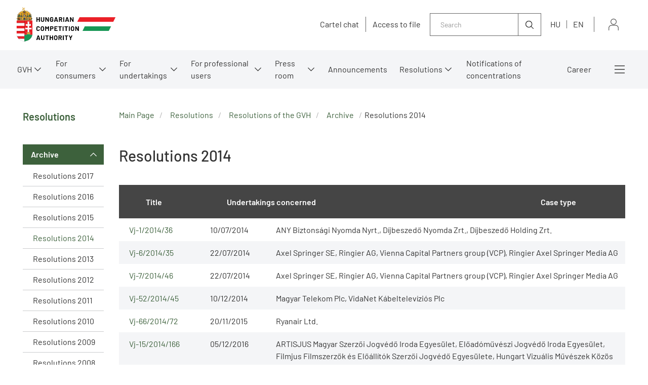

--- FILE ---
content_type: text/css;charset=UTF-8
request_url: https://www.gvh.hu/assets/2021_gvh-hu/modules_site/gvh-portal/styles/main.scss
body_size: 174957
content:
@charset "UTF-8";
@font-face {
  font-family: "barlow";
  src: url("../fonts/barlow-regular.woff") format("woff"), url("../fonts/barlow-regular.ttf") format("truetype");
  font-weight: 400;
  font-style: normal;
}
@font-face {
  font-family: "barlow";
  src: url("../fonts/barlow-italic.woff") format("woff"), url("../fonts/barlow-italic.ttf") format("truetype");
  font-weight: 400;
  font-style: italic;
}
@font-face {
  font-family: "barlow";
  src: url("../fonts/barlow-medium.woff") format("woff"), url("../fonts/barlow-medium.ttf") format("truetype");
  font-weight: 500;
  font-style: normal;
}
@font-face {
  font-family: "barlow";
  src: url("../fonts/barlow-mediumitalic.woff") format("woff"), url("../fonts/barlow-mediumitalic.ttf") format("truetype");
  font-weight: 500;
  font-style: italic;
}
@font-face {
  font-family: "barlow";
  src: url("../fonts/barlow-semibold.woff") format("woff"), url("../fonts/barlow-semibold.ttf") format("truetype");
  font-weight: 600;
  font-style: normal;
}
@font-face {
  font-family: "barlow";
  src: url("../fonts/barlow-semibolditalic.woff") format("woff"), url("../fonts/barlow-semibolditalic.ttf") format("truetype");
  font-weight: 600;
  font-style: italic;
}
.content-pos {
  max-width: 1370px;
  margin: 0 auto;
}

.hide-title .list-title {
  display: none;
}

a {
  color: #3D613C;
}

html.modal-opened {
  overflow: hidden;
}

body {
  font-family: "barlow";
  color: #333333;
}
body.menu-opened {
  background-color: #F4F5F7;
  min-height: 100vh;
}
body.menu-opened .header {
  background-color: #ffffff;
}
body.menu-opened .main-page-content,
body.menu-opened .footer,
body.menu-opened .portal-content {
  display: none !important;
}

.portal-container .portal-content {
  justify-content: center;
  margin-bottom: 120px;
  padding: 0px 30px;
}
@media screen and (max-width: 768px) {
  .portal-container .portal-content {
    display: flex;
    flex-flow: row wrap;
  }
}
@media screen and (max-width: 767px) {
  .portal-container .portal-content {
    padding: 0px 15px;
    margin-bottom: 30px;
  }
}
.portal-container .portal-content > .sidebar {
  width: auto;
  max-width: 336px;
  padding: 0;
  margin-right: 30px;
}
.portal-container .portal-content > .sidebar.empty {
  display: none;
}
@media screen and (max-width: 768px) {
  .portal-container .portal-content > .sidebar {
    order: 2;
    flex-basis: 100%;
    max-width: 100%;
    width: 100%;
    margin-right: 0px;
  }
}
.portal-container .portal-content > .is-12 {
  flex: 1;
  padding: 0;
}
.portal-container .portal-content > .is-9 {
  flex: 1;
  max-width: 1000px;
  padding: 0;
}
@media screen and (max-width: 768px) {
  .portal-container .portal-content > .is-9 {
    order: 1;
    flex-basis: 100%;
  }
}

.button {
  border-radius: 0;
  font-size: 14px;
  padding: 11px 33px;
  height: auto;
  text-decoration: none;
  font-weight: 600;
  transition: background-color 0.3s ease-in-out;
  /*&.button{
      &:focus:not(:active),
      &.is-focused:not(:active) {
          box-shadow: 0 0 0 3px $primary-lightest;
      }
  }*/
}
@media screen and (max-width: 767px) {
  .button {
    font-size: 12px;
    padding: 11px 17px;
    line-height: auto;
  }
}
.button:hover {
  text-decoration: none;
}
.button.is-primary {
  background-color: #3D613C;
}
.button.is-primary:hover {
  background-color: #4CB27C;
}
.button.is-primary:active {
  color: #CDE9DA;
}
.button.is-light {
  background-color: #CBCCCE;
  color: #ffffff;
}
.button.is-light:hover {
  background-color: #999999;
  color: #ffffff;
}
.button.is-light:active {
  background-color: #999999;
  color: #ffffff;
}

.document-icon i {
  display: block;
  width: 27px;
  height: 35px;
  background-size: contain;
  background-position: center;
  background-repeat: no-repeat;
}
.document-icon i.icon-pdf {
  background-image: url("../images/file-icons/PDF.svg");
}
.document-icon i.icon-doc {
  background-image: url("../images/file-icons/DOC.svg");
}
.document-icon i.icon-docx {
  background-image: url("../images/file-icons/DOC.svg");
}
.document-icon i.icon-rtf {
  background-image: url("../images/file-icons/file.svg");
}
.document-icon i.icon-xls {
  background-image: url("../images/file-icons/XLS.svg");
}
.document-icon i.icon-xlsx {
  background-image: url("../images/file-icons/XLS.svg");
}
.document-icon i.icon-ppt {
  background-image: url("../images/file-icons/PPT.svg");
}
.document-icon i.icon-svg {
  background-image: url("../images/file-icons/file.svg");
}
.document-icon i.icon-gif {
  background-image: url("../images/file-icons/file.svg");
}
.document-icon i.icon-jpg {
  background-image: url("../images/file-icons/JPG.svg");
}
.document-icon i.icon-png {
  background-image: url("../images/file-icons/PNG.svg");
}
.document-icon i.icon-bmp {
  background-image: url("../images/file-icons/file.svg");
}
.document-icon i.icon-mp3 {
  background-image: url("../images/file-icons/MP3.svg");
}
.document-icon i.icon-txt {
  background-image: url("../images/file-icons/file.svg");
}
.document-icon i.icon-zip {
  background-image: url("../images/file-icons/file.svg");
}

.date-picker .daynames {
  background-color: #3D613C;
  color: #ffffff;
}
.date-picker .dp-secondary-footer button {
  border: 0;
  outline: none;
  cursor: pointer;
}
.date-picker .dp-secondary-footer button:hover {
  background-color: #3D613C;
  color: #ffffff;
}

label.custom-checkbox input[type=checkbox] {
  display: none;
}
label.custom-checkbox input[type=checkbox] + * {
  display: flex;
  align-items: flex-start;
}
label.custom-checkbox input[type=checkbox] + *::before {
  content: "";
  display: block;
  width: 15px;
  height: 15px;
  border: 1px solid #999999;
  margin: 4px 16px 0 0;
}
label.custom-checkbox input[type=checkbox] + *:hover::before {
  border-color: #3D613C;
}
label.custom-checkbox input[type=checkbox]:checked + *::before {
  background-image: url("../images/checkmark.svg");
  background-position: 1px 2px;
  background-size: 12px 10px;
  background-repeat: no-repeat;
}

.alertify.formPopup .ajs-dimmer, .alertify.acceptPopup .ajs-dimmer {
  background-color: #333333;
}
.alertify.formPopup .ajs-modal .ajs-dialog, .alertify.acceptPopup .ajs-modal .ajs-dialog {
  padding: 0;
  max-width: 550px;
}
.alertify.formPopup .ajs-modal .ajs-header,
.alertify.formPopup .ajs-modal .ajs-footer,
.alertify.formPopup .ajs-modal .ajs-reset, .alertify.acceptPopup .ajs-modal .ajs-header,
.alertify.acceptPopup .ajs-modal .ajs-footer,
.alertify.acceptPopup .ajs-modal .ajs-reset {
  display: none;
}
.alertify.formPopup .ajs-modal .ajs-commands .ajs-close, .alertify.acceptPopup .ajs-modal .ajs-commands .ajs-close {
  position: absolute;
  top: 34px;
  right: -5px;
  background-image: url(../images/close.svg);
  outline: none;
  transform: none;
  margin: 0;
  padding: 0;
}
.alertify.formPopup .ajs-modal .ajs-body, .alertify.acceptPopup .ajs-modal .ajs-body {
  padding: 0;
}
.alertify.formPopup .ajs-modal .ajs-body .ajs-content, .alertify.acceptPopup .ajs-modal .ajs-body .ajs-content {
  padding: 0;
}
.alertify.formPopup .ajs-modal .ajs-body .popup-title, .alertify.acceptPopup .ajs-modal .ajs-body .popup-title {
  background-color: #F4F5F7;
  padding: 11px 30px 15px 30px;
  font-size: 16px;
  font-weight: 600;
}
.alertify.formPopup .ajs-modal .ajs-body .popup-details, .alertify.acceptPopup .ajs-modal .ajs-body .popup-details {
  padding: 30px;
  font-size: 16px;
  line-height: 24px;
}
.alertify.formPopup .ajs-modal .ajs-body .popup-details .proposal, .alertify.acceptPopup .ajs-modal .ajs-body .popup-details .proposal {
  font-size: 16px;
  margin: 8px 0 0 0;
}
.alertify.formPopup .ajs-modal .ajs-body .popup-details .proposal + .proposal, .alertify.acceptPopup .ajs-modal .ajs-body .popup-details .proposal + .proposal {
  margin: 0;
}
.alertify.formPopup .ajs-modal .ajs-body .popup-details .button + .button, .alertify.acceptPopup .ajs-modal .ajs-body .popup-details .button + .button {
  margin-left: 10px;
}
.alertify.formPopup .ajs-modal .ajs-body .accept, .alertify.acceptPopup .ajs-modal .ajs-body .accept {
  padding: 7px 30px 45px 30px;
}

.content-view-content header.archive .article-title::before {
  content: "Archív tartalom";
  color: #999999;
  display: block;
}
.content-view-content .article-lead:empty {
  display: none;
}
.content-view-content .view-bottom-nav {
  display: flex;
  align-items: baseline;
  justify-content: space-between;
  margin: 60px 0 0 0;
}
@media screen and (max-width: 767px) {
  .content-view-content .view-bottom-nav {
    margin: 32px 0 0 0;
  }
}
.content-view-content .view-bottom-nav .back-link {
  display: inline-flex;
  align-items: center;
  font-size: 16px;
  text-transform: uppercase;
  font-weight: 600;
}
.content-view-content .view-bottom-nav .back-link::before {
  content: "";
  width: 19px;
  height: 13px;
  margin: 0 14px 0 0;
  background-image: url("../images/arrow-left-green.svg");
  background-size: contain;
  background-repeat: no-repeat;
  background-position: center;
}
.content-view-content .article-title {
  font-size: 30px;
  line-height: 36px;
  margin: 50px 0 40px 0;
  font-weight: 500;
}
@media screen and (max-width: 767px) {
  .content-view-content .article-title {
    font-size: 17px;
    line-height: normal;
    margin: 24px 0;
  }
}
.content-view-content h1 {
  font-size: 33px;
  font-weight: 500;
  margin: 1.5rem 0;
}
.content-view-content h2 {
  font-size: 30px;
  font-weight: 500;
  margin: 1.5rem 0;
}
.content-view-content h3 {
  font-size: 24px;
  font-weight: 500;
  margin: 1.5rem 0;
}
.content-view-content h4 {
  font-size: 20px;
  font-weight: 500;
  margin: 1.5rem 0;
}
.content-view-content h5 {
  font-size: 16px;
  font-weight: 500;
  margin: 1.5rem 0;
}
.content-view-content h6 {
  font-size: 14px;
  font-weight: 500;
  margin: 1.5rem 0;
}
.content-view-content p {
  font-size: 16px;
  line-height: 30px;
}
@media screen and (max-width: 767px) {
  .content-view-content p {
    font-size: 11px;
    line-height: 16px;
  }
}
.content-view-content sup {
  vertical-align: super;
}
.content-view-content sub {
  vertical-align: sub;
}
.content-view-content ul {
  display: block;
  padding: 0 0 0 24px;
  margin: 0 0 0 12px;
}
.content-view-content ul li {
  display: block;
  padding: 0 0 0 36px;
  margin: 0;
  background-image: radial-gradient(circle, #3D613C 0px, #3D613C 3px, transparent 4px);
  background-size: 8px 8px;
  background-repeat: no-repeat;
  background-position: 0px 8px;
}
.content-view-content ul li + li {
  margin: 16px 0 0 0;
}
.content-view-content li > ul {
  margin: 0;
  padding: 0;
}
.content-view-content ol:not([start]) {
  counter-reset: ordered-list;
}
.content-view-content ol[start="1"] {
  counter-reset: ordered-list 0;
}
.content-view-content ol[start="2"] {
  counter-reset: ordered-list 1;
}
.content-view-content ol[start="3"] {
  counter-reset: ordered-list 2;
}
.content-view-content ol[start="4"] {
  counter-reset: ordered-list 3;
}
.content-view-content ol[start="5"] {
  counter-reset: ordered-list 4;
}
.content-view-content ol[start="6"] {
  counter-reset: ordered-list 5;
}
.content-view-content ol[start="7"] {
  counter-reset: ordered-list 6;
}
.content-view-content ol[start="8"] {
  counter-reset: ordered-list 7;
}
.content-view-content ol[start="9"] {
  counter-reset: ordered-list 8;
}
.content-view-content ol[start="10"] {
  counter-reset: ordered-list 9;
}
.content-view-content ol[start="11"] {
  counter-reset: ordered-list 10;
}
.content-view-content ol[start="12"] {
  counter-reset: ordered-list 11;
}
.content-view-content ol[start="13"] {
  counter-reset: ordered-list 12;
}
.content-view-content ol[start="14"] {
  counter-reset: ordered-list 13;
}
.content-view-content ol[start="15"] {
  counter-reset: ordered-list 14;
}
.content-view-content ol[start="16"] {
  counter-reset: ordered-list 15;
}
.content-view-content ol[start="17"] {
  counter-reset: ordered-list 16;
}
.content-view-content ol[start="18"] {
  counter-reset: ordered-list 17;
}
.content-view-content ol[start="19"] {
  counter-reset: ordered-list 18;
}
.content-view-content ol[start="20"] {
  counter-reset: ordered-list 19;
}
.content-view-content ol[start="21"] {
  counter-reset: ordered-list 20;
}
.content-view-content ol[start="22"] {
  counter-reset: ordered-list 21;
}
.content-view-content ol[start="23"] {
  counter-reset: ordered-list 22;
}
.content-view-content ol[start="24"] {
  counter-reset: ordered-list 23;
}
.content-view-content ol[start="25"] {
  counter-reset: ordered-list 24;
}
.content-view-content ol[start="26"] {
  counter-reset: ordered-list 25;
}
.content-view-content ol[start="27"] {
  counter-reset: ordered-list 26;
}
.content-view-content ol[start="28"] {
  counter-reset: ordered-list 27;
}
.content-view-content ol[start="29"] {
  counter-reset: ordered-list 28;
}
.content-view-content ol[start="30"] {
  counter-reset: ordered-list 29;
}
.content-view-content ol[start="31"] {
  counter-reset: ordered-list 30;
}
.content-view-content ol[start="32"] {
  counter-reset: ordered-list 31;
}
.content-view-content ol[start="33"] {
  counter-reset: ordered-list 32;
}
.content-view-content ol[start="34"] {
  counter-reset: ordered-list 33;
}
.content-view-content ol[start="35"] {
  counter-reset: ordered-list 34;
}
.content-view-content ol[start="36"] {
  counter-reset: ordered-list 35;
}
.content-view-content ol[start="37"] {
  counter-reset: ordered-list 36;
}
.content-view-content ol[start="38"] {
  counter-reset: ordered-list 37;
}
.content-view-content ol[start="39"] {
  counter-reset: ordered-list 38;
}
.content-view-content ol[start="40"] {
  counter-reset: ordered-list 39;
}
.content-view-content ol[start="41"] {
  counter-reset: ordered-list 40;
}
.content-view-content ol[start="42"] {
  counter-reset: ordered-list 41;
}
.content-view-content ol[start="43"] {
  counter-reset: ordered-list 42;
}
.content-view-content ol[start="44"] {
  counter-reset: ordered-list 43;
}
.content-view-content ol[start="45"] {
  counter-reset: ordered-list 44;
}
.content-view-content ol[start="46"] {
  counter-reset: ordered-list 45;
}
.content-view-content ol[start="47"] {
  counter-reset: ordered-list 46;
}
.content-view-content ol[start="48"] {
  counter-reset: ordered-list 47;
}
.content-view-content ol[start="49"] {
  counter-reset: ordered-list 48;
}
.content-view-content ol[start="50"] {
  counter-reset: ordered-list 49;
}
.content-view-content ol[start="51"] {
  counter-reset: ordered-list 50;
}
.content-view-content ol[start="52"] {
  counter-reset: ordered-list 51;
}
.content-view-content ol[start="53"] {
  counter-reset: ordered-list 52;
}
.content-view-content ol[start="54"] {
  counter-reset: ordered-list 53;
}
.content-view-content ol[start="55"] {
  counter-reset: ordered-list 54;
}
.content-view-content ol[start="56"] {
  counter-reset: ordered-list 55;
}
.content-view-content ol[start="57"] {
  counter-reset: ordered-list 56;
}
.content-view-content ol[start="58"] {
  counter-reset: ordered-list 57;
}
.content-view-content ol[start="59"] {
  counter-reset: ordered-list 58;
}
.content-view-content ol[start="60"] {
  counter-reset: ordered-list 59;
}
.content-view-content ol[start="61"] {
  counter-reset: ordered-list 60;
}
.content-view-content ol[start="62"] {
  counter-reset: ordered-list 61;
}
.content-view-content ol[start="63"] {
  counter-reset: ordered-list 62;
}
.content-view-content ol[start="64"] {
  counter-reset: ordered-list 63;
}
.content-view-content ol[start="65"] {
  counter-reset: ordered-list 64;
}
.content-view-content ol[start="66"] {
  counter-reset: ordered-list 65;
}
.content-view-content ol[start="67"] {
  counter-reset: ordered-list 66;
}
.content-view-content ol[start="68"] {
  counter-reset: ordered-list 67;
}
.content-view-content ol[start="69"] {
  counter-reset: ordered-list 68;
}
.content-view-content ol[start="70"] {
  counter-reset: ordered-list 69;
}
.content-view-content ol[start="71"] {
  counter-reset: ordered-list 70;
}
.content-view-content ol[start="72"] {
  counter-reset: ordered-list 71;
}
.content-view-content ol[start="73"] {
  counter-reset: ordered-list 72;
}
.content-view-content ol[start="74"] {
  counter-reset: ordered-list 73;
}
.content-view-content ol[start="75"] {
  counter-reset: ordered-list 74;
}
.content-view-content ol[start="76"] {
  counter-reset: ordered-list 75;
}
.content-view-content ol[start="77"] {
  counter-reset: ordered-list 76;
}
.content-view-content ol[start="78"] {
  counter-reset: ordered-list 77;
}
.content-view-content ol[start="79"] {
  counter-reset: ordered-list 78;
}
.content-view-content ol[start="80"] {
  counter-reset: ordered-list 79;
}
.content-view-content ol[start="81"] {
  counter-reset: ordered-list 80;
}
.content-view-content ol[start="82"] {
  counter-reset: ordered-list 81;
}
.content-view-content ol[start="83"] {
  counter-reset: ordered-list 82;
}
.content-view-content ol[start="84"] {
  counter-reset: ordered-list 83;
}
.content-view-content ol[start="85"] {
  counter-reset: ordered-list 84;
}
.content-view-content ol[start="86"] {
  counter-reset: ordered-list 85;
}
.content-view-content ol[start="87"] {
  counter-reset: ordered-list 86;
}
.content-view-content ol[start="88"] {
  counter-reset: ordered-list 87;
}
.content-view-content ol[start="89"] {
  counter-reset: ordered-list 88;
}
.content-view-content ol[start="90"] {
  counter-reset: ordered-list 89;
}
.content-view-content ol[start="91"] {
  counter-reset: ordered-list 90;
}
.content-view-content ol[start="92"] {
  counter-reset: ordered-list 91;
}
.content-view-content ol[start="93"] {
  counter-reset: ordered-list 92;
}
.content-view-content ol[start="94"] {
  counter-reset: ordered-list 93;
}
.content-view-content ol[start="95"] {
  counter-reset: ordered-list 94;
}
.content-view-content ol[start="96"] {
  counter-reset: ordered-list 95;
}
.content-view-content ol[start="97"] {
  counter-reset: ordered-list 96;
}
.content-view-content ol[start="98"] {
  counter-reset: ordered-list 97;
}
.content-view-content ol[start="99"] {
  counter-reset: ordered-list 98;
}
.content-view-content ol[start="100"] {
  counter-reset: ordered-list 99;
}
.content-view-content ol > li {
  counter-increment: ordered-list;
  display: block;
  padding: 0 0 0 36px;
  margin: 0;
  position: relative;
}
.content-view-content ol > li + li {
  margin: 16px 0 0 0;
}
.content-view-content ol > li::before {
  content: counter(ordered-list) ".";
  color: #3D613C;
  font-weight: bold;
  position: absolute;
  top: 3px;
  left: 2px;
}
.content-view-content ol[style*=lower-roman] > li::before {
  content: counter(ordered-list, lower-roman) ".";
}
.content-view-content ol[style*=upper-roman] > li::before {
  content: counter(ordered-list, upper-roman) ".";
}
.content-view-content ol[style*=lower-alpha] > li::before {
  content: counter(ordered-list, lower-alpha) ".";
}
.content-view-content ol[style*=upper-alpha] > li::before {
  content: counter(ordered-list, upper-alpha) ".";
}
.content-view-content .event-view .event-date {
  color: #999999;
  font-size: 14px;
  margin: 40px 0;
}
@media screen and (max-width: 767px) {
  .content-view-content .event-view .event-date {
    font-size: 12px;
  }
}
.content-view-content .event-view p:last-child a[href*="/pfile/"] {
  float: left;
  margin: 0 10px 0 0;
}
@media screen and (max-width: 767px) {
  .content-view-content .event-view p:last-child a[href*="/pfile/"] {
    margin: 0 10px 10px 0;
  }
}
.content-view-content .event-view a[href*="/pfile/"] {
  display: inline-flex;
  align-items: center;
  border-radius: 0;
  font-size: 14px;
  line-height: 21px;
  padding: 11px 33px;
  height: auto;
  text-decoration: none;
  font-weight: 600;
  transition: background-color 0.3s ease-in-out;
  background-color: #3D613C;
  color: #ffffff;
  border: 1px solid #3D613C;
}
@media screen and (max-width: 767px) {
  .content-view-content .event-view a[href*="/pfile/"] {
    font-size: 12px;
    padding: 11px 17px;
    line-height: auto;
    margin: 0 10px 10px 0;
  }
}
.content-view-content .event-view a[href*="/pfile/"]:hover {
  background-color: #4CB27C;
  border: 1px solid #4CB27C;
}
.content-view-content .event-view a[href*="/pfile/"]:after {
  content: "";
  display: block;
  width: 15px;
  height: 17px;
  background-image: url("../images/download-white.svg");
  background-size: contain;
  background-repeat: no-repeat;
  background-position: center;
  margin: 0 0 0 16px;
}
.content-view-content .event-view .event-download .button {
  display: inline-flex;
  align-items: center;
  background-color: #CBCCCE;
  color: #ffffff;
}
.content-view-content .event-view .event-download .button:hover {
  background-color: #999999;
}
.content-view-content .event-view .event-download .button:after {
  content: "";
  display: block;
  width: 15px;
  height: 17px;
  background-image: url("../images/download-white.svg");
  background-size: contain;
  background-repeat: no-repeat;
  background-position: center;
  margin: 0 0 0 16px;
}
@media screen and (max-width: 767px) {
  .content-view-content .table-wrapper {
    max-width: calc(100vw - 30px);
    overflow-x: auto;
  }
}
.content-view-content table {
  width: 100%;
}
.content-view-content table + table {
  margin-top: 45px;
}
.content-view-content table td {
  padding: 0;
}
.content-view-content table.style1 {
  border: 0;
  height: auto !important;
}
.content-view-content table.style1 > tbody:first-child > tr:first-child {
  background-color: #F4F5F7;
  border-bottom: 0;
}
.content-view-content table.style1 > tbody > tr {
  border-bottom: 1px solid #CBCCCE;
}
.content-view-content table.style1 > tbody > tr > td {
  padding: 7px 30px;
  font-size: 16px;
}
@media screen and (max-width: 767px) {
  .content-view-content table.style1 > tbody > tr > td {
    font-size: 11px;
    line-height: normal;
    padding: 7px 10px;
  }
}
.content-view-content table.style1 > tbody > tr > td p {
  margin: 0;
  padding: 0;
}
.content-view-content table.style2 {
  border: 0;
  height: auto !important;
}
.content-view-content table.style2 > tbody:first-child > tr:first-child {
  background-color: #3F3F3F;
  border-bottom: 0;
}
.content-view-content table.style2 > tbody:first-child > tr:first-child td,
.content-view-content table.style2 > tbody:first-child > tr:first-child td * {
  color: #ffffff;
}
.content-view-content table.style2 > tbody > tr {
  border-bottom: 1px solid #CBCCCE;
}
.content-view-content table.style2 > tbody > tr > td {
  padding: 7px 30px;
  font-size: 16px;
}
@media screen and (max-width: 767px) {
  .content-view-content table.style2 > tbody > tr > td {
    font-size: 11px;
    line-height: normal;
    padding: 7px 10px;
  }
}
.content-view-content table.style2 > tbody > tr > td p {
  margin: 0;
  padding: 0;
}
.content-view-content table.style3 {
  border: 0;
  height: auto !important;
}
.content-view-content table.style3 > tbody:first-child > tr:first-child {
  background-color: #F4F5F7;
  border-bottom: 1px solid #CBCCCE;
}
.content-view-content table.style3 > tbody > tr:nth-child(2n+1) {
  background-color: #F4F5F7;
}
.content-view-content table.style3 > tbody > tr > td {
  padding: 7px 30px;
  font-size: 16px;
}
@media screen and (max-width: 767px) {
  .content-view-content table.style3 > tbody > tr > td {
    font-size: 11px;
    line-height: normal;
    padding: 7px 10px;
  }
}
.content-view-content table.style3 > tbody > tr > td p {
  margin: 0;
  padding: 0;
}
.content-view-content table.style4 {
  border: 0;
  height: auto !important;
}
.content-view-content table.style4 > tbody:first-child > tr:first-child {
  background-color: #3F3F3F;
}
.content-view-content table.style4 > tbody:first-child > tr:first-child td,
.content-view-content table.style4 > tbody:first-child > tr:first-child td * {
  color: #ffffff;
}
.content-view-content table.style4 > tbody > tr:nth-child(2n+1) {
  background-color: #F4F5F7;
}
.content-view-content table.style4 > tbody > tr > td {
  padding: 7px 30px;
  font-size: 16px;
}
@media screen and (max-width: 767px) {
  .content-view-content table.style4 > tbody > tr > td {
    font-size: 11px;
    line-height: normal;
    padding: 7px 10px;
  }
}
.content-view-content table.style4 > tbody > tr > td p {
  margin: 0;
  padding: 0;
}
.content-view-content hr {
  background-color: #CBCCCE;
  width: 100%;
  height: 1px;
  border: none;
  margin: 30px 0;
}
.content-view-content h1.is-light-bg, .content-view-content h2.is-light-bg, .content-view-content h3.is-light-bg, .content-view-content h4.is-light-bg, .content-view-content h5.is-light-bg, .content-view-content h6.is-light-bg {
  font-size: 16px;
  font-weight: 600;
  color: #333333;
  background-color: #F4F5F7;
  padding: 13px 30px;
  margin: 40px 0 20px 0;
}
.content-view-content h1.is-dark-bg, .content-view-content h2.is-dark-bg, .content-view-content h3.is-dark-bg, .content-view-content h4.is-dark-bg, .content-view-content h5.is-dark-bg, .content-view-content h6.is-dark-bg {
  font-size: 16px;
  font-weight: 600;
  color: #ffffff;
  background-color: #3F3F3F;
  padding: 13px 30px;
  margin: 40px 0 20px 0;
}
.content-view-content img[src*=fajl-ikonok] {
  width: 27px;
  height: auto;
}
.content-view-content .article-footer .article-tags {
  display: flex;
  align-items: baseline;
  flex-wrap: wrap;
}
.content-view-content .article-footer .article-tags .tag-title {
  margin: 0 10px 0 0;
}
.content-view-content .article-footer .article-tags .tag {
  background-color: #3D613C;
}
.content-view-content .sign {
  margin-bottom: 20px;
}
.content-view-content.visegradi4 iframe {
  width: 100%;
}

.error h2 {
  font-size: 30px;
  font-weight: 500;
  margin: 40px 0;
}
.error .title {
  font-size: 16px;
  margin: 0 0 16px 0;
}
.error ul {
  display: block;
  padding: 0;
  margin: 0;
}
.error ul li {
  display: block;
  padding: 0 0 0 36px;
  margin: 0;
  background-image: radial-gradient(circle, #3D613C 0px, #3D613C 3px, transparent 4px);
  background-size: 8px 8px;
  background-repeat: no-repeat;
  background-position: 0px 8px;
}
.error ul li + li {
  margin: 16px 0 0 0;
}

.StaticContentPortlet a.download,
.content-view-content a.download {
  display: inline-flex;
  align-items: center;
  background-color: #F4F5F7;
  font-size: 16px;
  line-height: 24px;
  padding: 0 0 0 30px;
  color: #333333;
  font-weight: 400;
}
.StaticContentPortlet a.download > *,
.content-view-content a.download > * {
  text-decoration: none;
  font-style: normal;
  font-weight: 400;
  color: #999999;
}
.StaticContentPortlet a.download:hover,
.content-view-content a.download:hover {
  text-decoration: none;
}
.StaticContentPortlet a.download:hover::after,
.content-view-content a.download:hover::after {
  background-color: #4CB27C;
}
.StaticContentPortlet a.download::after,
.content-view-content a.download::after {
  content: "";
  display: block;
  width: 45px;
  align-self: stretch;
  min-height: 45px;
  background-color: #3D613C;
  margin: 0 0 0 30px;
  background-image: url("../images/download-white.svg");
  background-size: 15px 17px;
  background-position: center;
  background-repeat: no-repeat;
}
.StaticContentPortlet a.download-filled,
.content-view-content a.download-filled {
  display: inline-flex;
  align-items: center;
  border-radius: 0;
  font-size: 14px;
  line-height: 21px;
  padding: 11px 33px;
  height: auto;
  text-decoration: none;
  font-weight: 600;
  transition: background-color 0.3s ease-in-out;
  background-color: #3D613C;
  color: #ffffff;
  border: 1px solid #3D613C;
}
@media screen and (max-width: 767px) {
  .StaticContentPortlet a.download-filled,
.content-view-content a.download-filled {
    font-size: 12px;
    padding: 11px 17px;
    line-height: auto;
    margin: 0 10px 10px 0;
  }
}
.StaticContentPortlet a.download-filled:hover,
.content-view-content a.download-filled:hover {
  background-color: #4CB27C;
  border: 1px solid #4CB27C;
}
.StaticContentPortlet a.download-filled:after,
.content-view-content a.download-filled:after {
  content: "";
  display: block;
  width: 15px;
  height: 17px;
  background-image: url("../images/download-white.svg");
  background-size: contain;
  background-repeat: no-repeat;
  background-position: center;
  margin: 0 0 0 16px;
}
.StaticContentPortlet a.with-link-icon,
.content-view-content a.with-link-icon {
  display: inline-flex;
  align-items: baseline;
}
.StaticContentPortlet a.with-link-icon:after,
.content-view-content a.with-link-icon:after {
  content: "";
  width: 14px;
  height: 14px;
  display: block;
  margin: 0 0 0 12px;
  background-image: url("../images/external-link-green.svg");
}

.content-list-title {
  font-size: 30px;
  line-height: 36px;
  font-weight: 500;
  margin: 50px 0 40px 0;
}
.content-list-title.archive:after {
  content: "Archív rovat";
  color: #999999;
  display: inline-block;
  margin: 0 0 0 10px;
}
@media screen and (max-width: 767px) {
  .content-list-title {
    font-size: 17px;
    line-height: 20px;
    margin: 25px 0;
  }
}

.realted-contents .section-title {
  font-size: 24px;
  line-height: 30px;
  margin: 0 0 35px 0;
  font-weight: 500;
}
.realted-contents .related-content-item + .related-content-item {
  margin: 2px 0 0 0;
}
.realted-contents .related-content-item a {
  display: block;
  background-color: #F4F5F7;
  font-size: 16px;
  line-height: 24px;
  padding: 12px 30px 16px 30px;
  color: #333333;
  background-image: url(../images/copy.svg);
  background-size: 15px 15px;
  background-position: calc(100% - 30px) center;
  background-repeat: no-repeat;
}
.realted-contents .related-content-item a:hover {
  color: #3D613C;
  background-image: url(../images/copy-green.svg);
  text-decoration: none;
}

.footer {
  background-color: #454545;
  padding: 0;
}
.footer-top {
  padding: 80px 30px;
  color: #FFFEFE;
}
.footer-top .footer-logo .csaladbarat-logo {
  display: block;
  width: 100px;
  margin: 30px 0 0 0;
}
.footer-top .footer-logo .footer-carbon-badge {
  margin-top: 30px;
  display: inline-block;
}
.footer-top .footer-logo .footer-carbon-badge img {
  display: block;
  width: 100px;
}
@media screen and (max-width: 1083px) {
  .footer-top .footer-logo .footer-carbon-badge img {
    width: 100px;
  }
}
@media screen and (max-width: 1083px) {
  .footer-top {
    padding: 38px 30px;
  }
}
@media screen and (max-width: 1083px) and (max-width: 767px) {
  .footer-top {
    padding: 38px 15px;
  }
}
@media screen and (max-width: 1083px) {
  .footer-top .footer-logo {
    text-align: center;
    margin: 0 0 44px 0;
  }
  .footer-top .footer-logo .csaladbarat-logo {
    margin: 30px auto 0 auto;
  }
}
@media screen and (max-width: 1083px) and (max-width: 767px) {
  .footer-top .footer-logo img {
    width: 127px;
    height: auto;
  }
}
@media screen and (max-width: 1083px) and (max-width: 479px) {
  .footer-top .footer-logo {
    margin: 0 0 14px 0;
  }
}
@media screen and (max-width: 1083px) {
  .footer-top .content-pos {
    display: block;
  }
}
.footer-top .footer-links {
  display: flex;
  flex-flow: row wrap;
  justify-content: flex-end;
}
.footer-top .footer-links .StaticContentPortlet {
  display: flex;
  align-items: flex-start;
  margin-right: 75px;
}
@media screen and (max-width: 1259px) {
  .footer-top .footer-links .StaticContentPortlet {
    margin-right: 30px;
  }
}
@media screen and (max-width: 1083px) {
  .footer-top .footer-links .StaticContentPortlet {
    flex: 1;
    justify-content: space-between;
  }
  .footer-top .footer-links .StaticContentPortlet::after {
    content: "";
    display: block;
  }
}
@media screen and (max-width: 767px) {
  .footer-top .footer-links .StaticContentPortlet {
    display: block;
  }
  .footer-top .footer-links .StaticContentPortlet::after {
    display: none;
  }
}
.footer-top .footer-links .StaticContentPortlet .footer-column:not(:last-child) {
  margin-right: 75px;
}
@media screen and (max-width: 1259px) {
  .footer-top .footer-links .StaticContentPortlet .footer-column:not(:last-child) {
    margin-right: 30px;
  }
}
@media screen and (max-width: 1083px) {
  .footer-top .footer-links .StaticContentPortlet .footer-column:not(:last-child) {
    margin-right: 20px;
  }
}
@media screen and (max-width: 767px) {
  .footer-top .footer-links .StaticContentPortlet .footer-column:not(:last-child) {
    margin-bottom: 30px;
  }
}
.footer-top .footer-links .ContentListPortlet .oldalterkep-menupont {
  display: none;
}
@media screen and (max-width: 1280px) {
  .footer-top .footer-links .ContentListPortlet .oldalterkep-menupont {
    display: block;
  }
}
.footer-top .footer-links .social-media-portlet {
  display: flex;
  flex-basis: 100%;
  justify-content: flex-end;
  margin: 30px 0 0 0;
}
@media screen and (max-width: 1083px) {
  .footer-top .footer-links .social-media-portlet {
    justify-content: flex-start;
  }
}
.footer-top .footer-links .social-media-portlet .header-social-links {
  display: flex;
  align-items: center;
}
.footer-top .footer-links .social-media-portlet .header-social-links .social-link {
  width: 20px;
  height: 20px;
  font-size: 0;
  background-position: center;
  background-size: contain;
  background-repeat: no-repeat;
  margin: 0;
}
.footer-top .footer-links .social-media-portlet .header-social-links .social-link:not(:last-child) {
  margin: 0 15px 0 0;
}
.footer-top .footer-links .social-media-portlet .header-social-links .social-link.facebook {
  background-image: url("../images/facebook-white.svg");
}
.footer-top .footer-links .social-media-portlet .header-social-links .social-link.facebook:hover {
  background-image: url("../images/facebook-green.svg");
}
.footer-top .footer-links .social-media-portlet .header-social-links .social-link.linked-in {
  background-image: url("../images/linkedin-white.svg");
}
.footer-top .footer-links .social-media-portlet .header-social-links .social-link.linked-in:hover {
  background-image: url("../images/linked-in-green.svg");
}
.footer-top .footer-links .social-media-portlet .header-social-links .social-link.instagram {
  background-image: url("../images/instagram-white.svg");
}
.footer-top .footer-links .social-media-portlet .header-social-links .social-link.instagram:hover {
  background-image: url("../images/instagram-green.svg");
}
.footer-top .footer-links .social-media-portlet .header-social-links .social-link.x {
  background-image: url("../images/x-white.svg");
}
.footer-top .footer-links .social-media-portlet .header-social-links .social-link.x:hover {
  background-image: url("../images/x-green.svg");
}
.footer-top .footer-links .social-media-portlet .header-social-links .social-link.youtube {
  width: 28px;
  background-image: url("../images/youtube-white.svg");
}
.footer-top .footer-links .social-media-portlet .header-social-links .social-link.youtube:hover {
  background-image: url("../images/youtube-green.svg");
}
.footer-top .column-title {
  font-size: 18px;
  line-height: 24px;
  text-transform: uppercase;
  font-weight: 600;
  margin: 0 0 37px 0;
}
@media screen and (max-width: 479px) {
  .footer-top .column-title {
    margin: 30px 0 17px 0;
    font-size: 11px;
    line-height: normal;
  }
}
.footer-top a.info-text {
  font-weight: 600;
}
.footer-top .info-text {
  display: block;
  font-size: 16px;
  line-height: 18px;
}
.footer-top .info-text + .info-text {
  margin: 8px 0 0 0;
}
@media screen and (max-width: 479px) {
  .footer-top .info-text {
    font-size: 9px;
    line-height: 15px;
  }
}
.footer-top .footer-link {
  color: #FFFEFE;
  font-size: 16px;
  line-height: 18px;
}
@media screen and (max-width: 479px) {
  .footer-top .footer-link {
    font-size: 9px;
    line-height: 15px;
  }
}
.footer-top .footer-link-list {
  display: block;
  margin: 0;
  padding: 0;
}
.footer-top .footer-link-item {
  margin: 0;
  padding: 0;
}
.footer-top .is-green .footer-link {
  color: #ffffff;
  font-weight: 600;
}
.footer-bottom {
  background-color: #3F3F3F;
  padding: 15px 30px;
}
@media screen and (max-width: 1083px) {
  .footer-bottom {
    padding: 30px 15px;
  }
}
.footer-bottom .content-pos {
  display: flex;
  align-items: center;
  justify-content: space-between;
  column-gap: 20px;
}
@media screen and (max-width: 1083px) {
  .footer-bottom .content-pos {
    display: block;
    text-align: center;
  }
}
.footer-bottom .copyright {
  color: #FFFEFE;
  font-size: 14px;
  line-height: 18px;
  font-weight: normal;
}
@media screen and (max-width: 1083px) {
  .footer-bottom .copyright {
    font-size: 12px;
    line-height: normal;
  }
}
.footer-bottom .footer-link-list {
  display: flex;
  align-items: center;
  margin: 0;
  padding: 0;
}
@media screen and (max-width: 1083px) {
  .footer-bottom .footer-link-list {
    justify-content: center;
    margin: 0 0 15px 0;
    flex-wrap: wrap;
  }
}
.footer-bottom .footer-link {
  display: flex;
  align-items: center;
  margin: 0;
  padding: 0;
}
.footer-bottom .footer-link + .footer-link::before {
  content: "";
  display: block;
  width: 1px;
  height: 12px;
  background-color: #FFFEFE;
  margin: 0 15px;
}
@media screen and (max-width: 1083px) {
  .footer-bottom .footer-link + .footer-link::before {
    margin: 0 10px;
  }
}
.footer-bottom .footer-link a {
  color: #FFFEFE;
  font-size: 14px;
  line-height: 18px;
  font-weight: normal;
}
.footer-bottom .footer-link a.is-green {
  color: #ffffff;
  font-weight: 600;
}
@media screen and (max-width: 1083px) {
  .footer-bottom .footer-link a {
    font-size: 12px;
    line-height: normal;
  }
}
.footer a {
  color: #ffffff;
}

.header .DynamicMenuPortlet,
.header .ContentViewPortlet,
.header .StaticContentPortlet {
  margin: 0;
}
.header-top {
  padding: 12px 30px 14px 30px;
}
@media screen and (max-width: 1083px) {
  .header-top {
    padding: 12px 14px 14px 14px;
    background-color: #F4F5F7;
  }
  .header-top > .content-pos {
    flex-direction: row-reverse;
  }
}
.header-top .mobile-menu {
  display: none;
}
@media screen and (max-width: 1083px) {
  .header-top .mobile-menu {
    display: flex;
    order: 1;
    align-items: center;
    justify-content: center;
    background-color: transparent;
    border: 0;
    margin: 0;
    padding: 0;
    box-shadow: none;
    width: 20px;
    cursor: pointer;
  }
  .header-top .mobile-menu .menu-line {
    width: 20px;
    height: 16px;
    background-image: linear-gradient(to bottom, #666666 0px, #666666 2px, transparent 2px, transparent 7px);
    background-size: 100% 7px;
    background-repeat: repeat-y;
  }
  .header-top .mobile-menu:hover .menu-line {
    background-image: linear-gradient(to bottom, #4CB27C 0px, #4CB27C 2px, transparent 2px, transparent 7px);
  }
}
.header-top .header-arfigyelo-portlet .arfigyelo-logo {
  display: flex;
  align-items: center;
}
.header-top .header-arfigyelo-portlet .arfigyelo-logo:before {
  content: "";
  display: block;
  width: 1px;
  height: 30px;
  background-color: #666666;
  margin-right: 13px;
}
.header-top .header-arfigyelo-portlet .arfigyelo-logo img {
  display: block;
}
.header-top .header-social-links {
  display: flex;
  align-items: center;
  padding: 5px 0 5px 20px;
  border-left: 1px solid #666666;
}
@media screen and (max-width: 1280px) {
  .header-top .header-social-links {
    display: none;
  }
}
.header-top .header-social-links .social-link {
  width: 20px;
  height: 20px;
  font-size: 0;
  background-position: center;
  background-size: contain;
  background-repeat: no-repeat;
  margin: 0;
}
.header-top .header-social-links .social-link:not(:last-child) {
  margin: 0 15px 0 0;
}
.header-top .header-social-links .social-link.facebook {
  background-image: url("../images/facebook.svg");
}
.header-top .header-social-links .social-link.facebook:hover {
  background-image: url("../images/facebook-green.svg");
}
.header-top .header-social-links .social-link.linked-in {
  background-image: url("../images/linked-in.svg");
}
.header-top .header-social-links .social-link.linked-in:hover {
  background-image: url("../images/linked-in-green.svg");
}
.header-top .header-social-links .social-link.instagram {
  background-image: url("../images/instagram-white.svg");
}
.header-top .header-social-links .social-link.instagram:hover {
  background-image: url("../images/instagram-green.svg");
}
.header-top .header-social-links .social-link.x {
  background-image: url("../images/x-white.svg");
}
.header-top .header-social-links .social-link.x:hover {
  background-image: url("../images/x-green.svg");
}
.header-top .header-social-links .social-link.youtube {
  width: 28px;
  background-image: url("../images/youtube.svg");
}
.header-top .header-social-links .social-link.youtube:hover {
  background-image: url("../images/youtube-green.svg");
}
.header-right {
  display: flex;
  align-items: center;
}
.header-right > div:not(:last-child) {
  margin-right: 18px;
}
@media screen and (max-width: 1083px) {
  .header-right {
    flex: 1;
    order: 2;
  }
}
.header-right .language-select-container {
  display: flex;
  align-items: center;
  height: 30px;
  border-right: 1px solid #666666;
  padding-right: 20px;
}
.header-right .language-select-container ul {
  display: flex;
}
.header-right .language-select-container li {
  display: flex;
  align-items: center;
}
.header-right .language-select-container li + li::before {
  content: "";
  display: block;
  width: 1px;
  height: 16px;
  background-color: #666666;
  margin: 0 12px;
}
.header-right .language-select-container li a {
  font-size: 16px;
  color: #333333;
  text-transform: uppercase;
}
.header-right .header-links {
  display: flex;
  align-items: center;
  margin-left: 10px;
}
.header-right .header-links .header-link {
  display: flex;
  align-items: center;
}
.header-right .header-links .header-link + .header-link::before {
  content: "";
  display: block;
  width: 1px;
  height: 30px;
  background-color: #666666;
  margin: 0 13px;
}
.header-right .header-links .header-link a {
  font-size: 16px;
  color: #333333;
  text-align: center;
  line-height: 1;
}
.header-right .header-search .input-pos {
  display: flex;
  align-items: stretch;
  border: 1px solid #666666;
  height: 45px;
  width: 220px;
}
@media screen and (max-width: 1083px) {
  .header-right .header-search .input-pos {
    height: 30px;
    width: 100%;
  }
}
@media screen and (max-width: 400px) {
  .header-right .header-search .input-pos {
    max-width: 30px;
    border: none;
    margin-left: auto;
  }
}
.header-right .header-search .label-for-search {
  position: absolute;
  overflow: hidden;
  clip: rect(1px 1px 1px 1px);
}
.header-right .header-search .twitter-typeahead {
  display: block;
  flex: 1;
}
@media screen and (max-width: 400px) {
  .header-right .header-search .twitter-typeahead {
    display: none !important;
  }
}
.header-right .header-search input[type=text] {
  display: block;
  width: 100%;
  border: none;
  outline: none;
  box-shadow: none;
  flex: 1;
  height: 43px;
  padding: 0 20px;
  font-size: 14px;
  color: #333333;
  background-color: transparent;
}
.header-right .header-search input[type=text]::-webkit-input-placeholder {
  color: #999999;
}
.header-right .header-search input[type=text]:-moz-placeholder {
  color: #999999;
}
.header-right .header-search input[type=text]::-moz-placeholder {
  color: #999999;
}
.header-right .header-search input[type=text]:-ms-input-placeholder {
  color: #999999;
}
@media screen and (max-width: 1083px) {
  .header-right .header-search input[type=text] {
    height: 28px;
    font-size: 11px;
    padding: 0 14px;
  }
}
.header-right .header-search input[type=submit] {
  font-size: 0px;
  width: 45px;
  border: 0px;
  outline: none;
  box-shadow: none;
  border-left: 1px solid #666666;
  background-color: transparent;
  cursor: pointer;
  background-image: url("../images/search.svg");
  background-size: 16px 16px;
  background-position: center;
  background-repeat: no-repeat;
}
@media screen and (max-width: 1083px) {
  .header-right .header-search input[type=submit] {
    width: 30px;
    background-size: 11px 11px;
  }
}
@media screen and (max-width: 400px) {
  .header-right .header-search input[type=submit] {
    border-left: none;
    background-size: 20px;
  }
}
.header-right .header-search .tt-menu {
  width: auto;
  min-width: 320px;
  border: 0;
  box-shadow: 0 5px 15px rgba(51, 51, 51, 0.15);
  transform: translate(0, 3px);
  background-color: #ffffff;
}
.header-right .header-search .tt-menu .category-title {
  display: none;
}
.header-right .header-search .tt-menu .tt-suggestion {
  font-size: 16px;
  padding: 8px 16px;
}
.header-right .header-search .tt-menu .tt-suggestion:hover, .header-right .header-search .tt-menu .tt-suggestion.tt-cursor {
  background-color: #F4F5F7;
}
.header-right .header-search .tt-menu .tt-suggestion .tt-highlight {
  color: #3D613C;
}
@media screen and (max-width: 1083px) {
  .header-right > div:not(.SolrSearchPortlet, .header-login-portlet) {
    display: none;
  }
  .header-right .SolrSearchPortlet {
    flex: 1;
  }
}
.header-right .header-oldalterkep-portlet a.button {
  padding: 11px 18px;
}
@media screen and (max-width: 1280px) {
  .header-right .header-oldalterkep-portlet {
    display: none;
  }
}
.header-right .header-login-portlet .login-box .login-button {
  width: 40px;
}
.header-right .header-podcast-portlet .simple-link-container {
  border-left: 1px solid #666666;
  padding-left: 18px;
  height: 30px;
  display: flex;
  align-items: center;
}
.header-logo h1 {
  font-size: 0;
}
.header-logo img,
.header-logo a {
  display: block;
}
@media screen and (max-width: 1083px) {
  .header-logo {
    width: 103px;
    order: 3;
    margin: 0 20px 0 0;
  }
}
.header-bottom {
  position: relative;
}
@media screen and (max-width: 1083px) {
  .header-bottom {
    display: none;
  }
  .header-bottom.show {
    z-index: 1;
    display: block;
  }
}
.header-bottom .lang-select-hamburger {
  display: none;
}
@media screen and (max-width: 1083px) {
  .header-bottom .lang-select-hamburger {
    display: block;
  }
  .header-bottom .lang-select-hamburger .language-select-container {
    display: flex;
    justify-content: flex-end;
  }
  .header-bottom .lang-select-hamburger .language-select-container ul {
    display: flex;
    padding: 14px;
  }
  .header-bottom .lang-select-hamburger .language-select-container li a {
    text-transform: uppercase;
    font-size: 18px;
    color: #333333;
  }
  .header-bottom .lang-select-hamburger .language-select-container li:last-child a::before {
    content: "|";
    margin: 0 5px;
    color: #333333;
  }
  .header-bottom .lang-select-hamburger .language-select-container .active a {
    font-weight: bold;
    color: #3D613C;
  }
}
.header-bottom nav {
  background-color: #F4F5F7;
  padding: 0 30px;
}
@media screen and (max-width: 1083px) {
  .header-bottom nav {
    padding: 0 14px;
    background-color: #ffffff;
    box-shadow: 0 4px 2px -2px rgba(51, 51, 51, 0.15);
    position: absolute;
    top: 100%;
    left: 0;
    right: 0;
  }
}
.header-bottom .mobile-nav {
  display: none;
}
@media screen and (max-width: 1083px) {
  .header-bottom .mobile-nav {
    display: block;
  }
}
.header-bottom .mobile-nav:first-child .nav-menu-item:first-child {
  border-top: 0 none;
}
.header-bottom .content-pos {
  display: flex;
  align-items: center;
}
@media screen and (max-width: 1083px) {
  .header-bottom .content-pos {
    display: block;
  }
}
.header-bottom .hamburger-menu {
  display: flex;
  align-items: center;
  justify-content: center;
  background-color: transparent;
  border: 0;
  margin: 0;
  padding: 0;
  box-shadow: none;
  width: 52px;
  height: 52px;
  cursor: pointer;
  font-size: 0;
}
@media screen and (max-width: 1083px) {
  .header-bottom .hamburger-menu {
    width: 100%;
    height: auto;
    font-weight: 600;
    color: #3D613C;
    text-transform: uppercase;
    justify-content: flex-start;
    padding: 15px 5px;
    border-top: 1px solid #F4F5F7;
  }
  .header-bottom .hamburger-menu::after {
    content: "";
    display: block;
    width: 11px;
    height: 9px;
    background-image: url("../images/arrow-right-green.svg");
    background-size: contain;
    background-position: center;
    background-repeat: no-repeat;
    margin: 0 0 0 7px;
  }
}
.header-bottom .hamburger-menu .menu-line {
  width: 20px;
  height: 16px;
  background-image: linear-gradient(to bottom, #666666 0px, #666666 2px, transparent 2px, transparent 7px);
  background-size: 100% 7px;
  background-repeat: repeat-y;
}
@media screen and (max-width: 1083px) {
  .header-bottom .hamburger-menu .menu-line {
    display: none;
  }
}
.header-bottom .hamburger-menu:hover .menu-line {
  background-image: linear-gradient(to bottom, #4CB27C 0px, #4CB27C 2px, transparent 2px, transparent 7px);
}
.header-bottom .nav-menu {
  display: flex;
  align-items: center;
  flex: 1;
  margin-right: 30px;
}
@media screen and (max-width: 1083px) {
  .header-bottom .nav-menu {
    display: block;
    margin-right: 0;
  }
}
.header-bottom .nav-menu a {
  display: block;
}
.header-bottom .nav-menu a:hover {
  text-decoration: none;
}
.header-bottom .nav-menu > .nav-menu-item {
  margin: 0;
}
@media screen and (max-width: 1083px) {
  .header-bottom .nav-menu > .nav-menu-item {
    border-top: 1px solid #F4F5F7;
  }
}
.header-bottom .nav-menu > .nav-menu-item.hidden {
  display: none;
}
.header-bottom .nav-menu > .nav-menu-item + .nav-menu-item {
  margin: 0 0 0 20px;
}
@media screen and (max-width: 1083px) {
  .header-bottom .nav-menu > .nav-menu-item + .nav-menu-item {
    margin: 0;
  }
}
@media screen and (max-width: 1083px) {
  .header-bottom .nav-menu > .nav-menu-item + .nav-menu-item {
    margin: 0;
  }
}
.header-bottom .nav-menu > .nav-menu-item.kartell-chat {
  margin: 0 0 0 auto;
}
@media screen and (max-width: 1083px) {
  .header-bottom .nav-menu > .nav-menu-item.kartell-chat {
    margin: 0;
  }
}
.header-bottom .nav-menu > .nav-menu-item.kartell-chat > .nav-menu-item-title a {
  color: #3D613C;
}
.header-bottom .nav-menu > .nav-menu-item > .nav-menu-item-title {
  display: flex;
  align-items: stretch;
}
.header-bottom .nav-menu > .nav-menu-item > .nav-menu-item-title.has-child a.first-level {
  display: flex;
  justify-content: space-between;
}
.header-bottom .nav-menu > .nav-menu-item > .nav-menu-item-title.has-child a.first-level::after {
  content: "";
  display: block;
  width: 23px;
  background-image: url("../images/nav-opener.svg");
  background-position: center;
  background-size: 13px 8px;
  background-repeat: no-repeat;
  cursor: pointer;
}
@media screen and (max-width: 1083px) {
  .header-bottom .nav-menu > .nav-menu-item > .nav-menu-item-title.has-child a.first-level::after {
    transform: rotate(-90deg);
  }
}
.header-bottom .nav-menu > .nav-menu-item > .nav-menu-item-title:hover a {
  color: #3D613C;
}
.header-bottom .nav-menu > .nav-menu-item > .nav-menu-item-title:hover .opener {
  background-image: url("../images/nav-opener-green.svg");
}
.header-bottom .nav-menu > .nav-menu-item > .nav-menu-item-title:hover a.first-level::after {
  background-image: url("../images/nav-opener-green.svg");
}
.header-bottom .nav-menu > .nav-menu-item > .nav-menu-item-title a {
  font-size: 16px;
  color: #333333;
  padding: 14px 0 14px 4px;
}
@media screen and (max-width: 1083px) {
  .header-bottom .nav-menu > .nav-menu-item > .nav-menu-item-title a {
    flex: 1;
  }
}
.header-bottom .nav-menu > .nav-menu-item > .nav-menu-item-title .opener {
  display: block;
  width: 23px;
  background-image: url("../images/nav-opener.svg");
  background-position: center;
  background-size: 13px 8px;
  background-repeat: no-repeat;
  cursor: pointer;
}
@media screen and (max-width: 1083px) {
  .header-bottom .nav-menu > .nav-menu-item > .nav-menu-item-title .opener {
    transform: rotate(-90deg);
  }
}
.header-bottom .nav-menu > .nav-menu-item > .nav-submenu {
  display: none;
  position: absolute;
  top: 100%;
  left: 0;
  right: 0;
  z-index: 1;
  background-color: #F4F5F7;
  max-height: 670px;
  overflow: auto;
  padding: 0 30px;
  box-shadow: 0 5px 15px rgba(51, 51, 51, 0.1);
}
@media screen and (max-width: 1083px) {
  .header-bottom .nav-menu > .nav-menu-item > .nav-submenu {
    position: static;
    max-height: initial;
    padding: 0 14px;
    margin: 0 -14px;
    box-shadow: none;
  }
}
.header-bottom .nav-menu > .nav-menu-item > .nav-submenu::-webkit-scrollbar-track {
  border-radius: 5px;
  background-color: #F4F5F7;
}
.header-bottom .nav-menu > .nav-menu-item > .nav-submenu::-webkit-scrollbar {
  width: 10px;
  height: 10px;
  margin: 10px;
  padding: 0;
  background-color: #F4F5F7;
  border-radius: 5px;
}
.header-bottom .nav-menu > .nav-menu-item > .nav-submenu::-webkit-scrollbar-thumb {
  border-radius: 5px;
  background-color: #3D613C;
}
.header-bottom .nav-menu > .nav-menu-item > .nav-submenu > .menu-pos {
  width: 1370px;
  max-width: 100%;
  margin: 0 auto;
  position: relative;
}
@media screen and (max-width: 1083px) {
  .header-bottom .nav-menu > .nav-menu-item > .nav-submenu > .menu-pos {
    width: 100% !important;
    max-width: 100% !important;
    height: auto !important;
  }
}
.header-bottom .nav-menu > .nav-menu-item > .nav-submenu > .menu-pos > .submenu-title {
  display: none;
}
.header-bottom .nav-menu > .nav-menu-item > .nav-submenu > .menu-pos > .nav-submenu-group {
  position: absolute;
  top: 0;
  bottom: 0;
  padding: 15px 0;
}
@media screen and (max-width: 1083px) {
  .header-bottom .nav-menu > .nav-menu-item > .nav-submenu > .menu-pos > .nav-submenu-group {
    position: static;
    padding: 0;
  }
}
.header-bottom .nav-menu > .nav-menu-item > .nav-submenu > .menu-pos > .nav-submenu-group > .nav-menu-item {
  width: 455px;
  padding: 0 0 0 30px;
}
.header-bottom .nav-menu > .nav-menu-item > .nav-submenu > .menu-pos > .nav-submenu-group > .nav-menu-item:not(:last-child) {
  border-bottom: 1px solid #ffffff;
}
@media screen and (max-width: 1083px) {
  .header-bottom .nav-menu > .nav-menu-item > .nav-submenu > .menu-pos > .nav-submenu-group > .nav-menu-item {
    padding: 5px 0 5px 5px;
    width: 100%;
  }
  .header-bottom .nav-menu > .nav-menu-item > .nav-submenu > .menu-pos > .nav-submenu-group > .nav-menu-item + .nav-menu-item {
    border-top: 1px solid #CBCCCE;
  }
}
.header-bottom .nav-menu > .nav-menu-item > .nav-submenu > .menu-pos > .nav-submenu-group > .nav-menu-item.opened {
  margin-left: 0;
  background-color: transparent;
}
@media screen and (max-width: 1083px) {
  .header-bottom .nav-menu > .nav-menu-item > .nav-submenu > .menu-pos > .nav-submenu-group > .nav-menu-item.opened + .nav-menu-item {
    border-top: 0;
  }
}
.header-bottom .nav-menu > .nav-menu-item > .nav-submenu > .menu-pos > .nav-submenu-group > .nav-menu-item.opened > .nav-menu-item-title > a {
  color: #333333;
}
.header-bottom .nav-menu > .nav-menu-item > .nav-submenu > .menu-pos > .nav-submenu-group > .nav-menu-item.opened > .nav-menu-item-title > .opener {
  background-image: url("../images/nav-opener-submenu-green.svg");
}
@media screen and (max-width: 1083px) {
  .header-bottom .nav-menu > .nav-menu-item > .nav-submenu > .menu-pos > .nav-submenu-group > .nav-menu-item.opened > .nav-menu-item-title > .opener {
    transform: rotate(90deg);
  }
}
.header-bottom .nav-menu > .nav-menu-item > .nav-submenu .submenu-title {
  display: block;
  font-size: 26px;
  line-height: 30px;
  color: #3D613C;
  font-weight: 600;
  padding: 36px 0 30px;
  margin: 0 0 30px 0;
  border-bottom: 1px solid #CBCCCE;
}
@media screen and (max-width: 1083px) {
  .header-bottom .nav-menu > .nav-menu-item > .nav-submenu .submenu-title {
    display: none;
  }
}
.header-bottom .nav-menu > .nav-menu-item > .nav-submenu .nav-submenu {
  display: none;
  position: absolute;
  top: 0px;
  bottom: 0px;
  left: 100%;
  background-color: #ffffff;
  padding: 0 0 0 30px;
  box-shadow: 100vw 0 0 100vw #ffffff, 0 5px 15px rgba(51, 51, 51, 0.1);
}
@media screen and (max-width: 1083px) {
  .header-bottom .nav-menu > .nav-menu-item > .nav-submenu .nav-submenu {
    position: static;
    box-shadow: none;
    padding: 0 14px;
    margin: 0 -14px;
  }
  .header-bottom .nav-menu > .nav-menu-item > .nav-submenu .nav-submenu .nav-menu-item {
    border-top: 1px solid #F4F5F7;
  }
}
.header-bottom .nav-menu > .nav-menu-item > .nav-submenu .opened {
  background-color: #3D613C;
  margin-left: -30px;
  padding-left: 30px;
}
@media screen and (max-width: 1083px) {
  .header-bottom .nav-menu > .nav-menu-item > .nav-submenu .opened {
    margin: 0 -14px;
    padding: 0 14px;
  }
}
.header-bottom .nav-menu > .nav-menu-item > .nav-submenu .opened > .nav-menu-item-title > a {
  color: #ffffff;
}
.header-bottom .nav-menu > .nav-menu-item > .nav-submenu .opened > .nav-menu-item-title > .opener {
  background-image: url("../images/nav-opener-submenu-white.svg");
}
@media screen and (max-width: 1083px) {
  .header-bottom .nav-menu > .nav-menu-item > .nav-submenu .opened > .nav-menu-item-title > .opener {
    transform: rotate(90deg);
  }
}
.header-bottom .nav-menu > .nav-menu-item > .nav-submenu .opened > .nav-submenu {
  display: block;
}
.header-bottom .nav-menu > .nav-menu-item.opened > .nav-menu-item-title {
  background-image: linear-gradient(to top, #3D613C 0px, #3D613C 3px, transparent 3px);
}
@media screen and (max-width: 1083px) {
  .header-bottom .nav-menu > .nav-menu-item.opened > .nav-menu-item-title {
    background-image: none;
  }
}
.header-bottom .nav-menu > .nav-menu-item.opened > .nav-menu-item-title a {
  color: #3D613C;
}
.header-bottom .nav-menu > .nav-menu-item.opened > .nav-menu-item-title .opener {
  background-image: url("../images/nav-opener-green.svg");
}
@media screen and (max-width: 1083px) {
  .header-bottom .nav-menu > .nav-menu-item.opened > .nav-menu-item-title .opener {
    transform: rotate(0deg);
  }
}
.header-bottom .nav-menu > .nav-menu-item.opened > .nav-menu-item-title.has-child > a.first-level::after {
  background-image: url("../images/nav-opener-green.svg");
  transform: rotate(0deg);
}
.header-bottom .nav-menu > .nav-menu-item.opened > .nav-submenu {
  display: block;
}
.header-bottom .nav-menu > .nav-menu-item .nav-submenu-group {
  width: 460px;
}
@media screen and (max-width: 1083px) {
  .header-bottom .nav-menu > .nav-menu-item .nav-submenu-group {
    width: 100%;
  }
}
.header-bottom .nav-menu > .nav-menu-item .nav-submenu-group .nav-menu-item:not(:last-child) {
  border-bottom: 1px solid #F4F5F7;
}
.header-bottom .nav-menu > .nav-menu-item .nav-submenu-group .nav-menu-item-title {
  display: flex;
  justify-content: stretch;
  padding: 0;
}
.header-bottom .nav-menu > .nav-menu-item .nav-submenu-group .opener {
  width: 28px;
  background-image: url("../images/nav-opener-submenu.svg");
  background-size: 8px 13px;
  background-position: center;
  background-repeat: no-repeat;
  cursor: pointer;
  margin: 0 20px 0 0;
}
@media screen and (max-width: 1083px) {
  .header-bottom .nav-menu > .nav-menu-item .nav-submenu-group .opener {
    margin: 0;
  }
}
.header-bottom .nav-menu > .nav-menu-item .nav-submenu-group .opener:hover {
  background-image: url("../images/nav-opener-submenu-green.svg");
}
.header-bottom .nav-menu > .nav-menu-item .nav-submenu-group a {
  flex: 1;
  font-size: 16px;
  line-height: normal;
  color: #333333;
  padding: 5px 0;
}
@media screen and (max-width: 1083px) {
  .header-bottom .nav-menu > .nav-menu-item .nav-submenu-group a {
    padding: 14px 0 14px;
  }
}
.header-bottom .nav-menu > .nav-menu-item .nav-submenu-group a:hover {
  color: #3D613C;
}
.header-bottom .hamburger-nav {
  background-color: transparent;
  margin: 0;
  padding: 0;
  display: none;
  position: fixed;
  top: 0;
  left: 0;
  width: 100vw;
  height: 100vh;
  z-index: 1;
  overflow: auto;
}
.header-bottom .hamburger-nav.opened {
  display: block;
}
.header-bottom .hamburger-nav button.close {
  background-color: transparent;
  border: 0;
  margin: 0;
  padding: 0;
  position: absolute;
  top: 18px;
  right: 18px;
  width: 38px;
  height: 38px;
  background-image: url("../images/close.svg");
  background-size: 13px 13px;
  background-position: center;
  background-repeat: no-repeat;
  cursor: pointer;
}
@media screen and (max-width: 1083px) {
  .header-bottom .hamburger-nav button.close {
    top: 4px;
    right: 4px;
  }
}
.header-bottom .hamburger-nav .modal {
  position: fixed;
  top: 0;
  right: 50px;
  bottom: 0;
  left: 0;
  background-color: rgba(51, 51, 51, 0.5);
  display: block;
  z-index: -1;
  cursor: pointer;
}
@media screen and (max-width: 1083px) {
  .header-bottom .hamburger-nav .modal {
    display: none;
  }
}
.header-bottom .hamburger-nav .navigation-content {
  background-color: #ffffff;
  position: relative;
  z-index: 1;
  min-height: 100vh;
  width: -webkit-fit-content;
  width: -moz-fit-content;
  width: fit-content;
  margin: 0 0 0 auto;
}
@media screen and (max-width: 1083px) {
  .header-bottom .hamburger-nav .navigation-content {
    width: 100%;
    height: auto !important;
  }
  .header-bottom .hamburger-nav .navigation-content-pos {
    width: 100% !important;
  }
}
.header-bottom .hamburger-nav .navigation-content > h3,
.header-bottom .hamburger-nav .navigation-content > span {
  display: block;
  color: #3D613C;
  font-weight: 500;
  font-size: 18px;
  line-height: 22px;
  padding: 35px 30px 39px 30px;
  margin: 0;
}
@media screen and (max-width: 1083px) {
  .header-bottom .hamburger-nav .navigation-content > h3,
.header-bottom .hamburger-nav .navigation-content > span {
    padding: 14px;
  }
}
.header-bottom .hamburger-nav .nav-menu {
  display: block;
}
.header-bottom .hamburger-nav .nav-menu .nav-menu-item.opened {
  margin: 0;
  padding: 0;
}
.header-bottom .hamburger-nav .nav-menu .nav-menu-item.opened > .nav-submenu {
  position: absolute;
  display: block;
  top: 0;
  bottom: 0;
  right: 100%;
  left: auto;
  padding: 0;
  background-color: #F4F5F7;
  box-shadow: none;
  border-right: 1px solid rgba(51, 51, 51, 0.1);
  overflow: visible;
  max-height: initial;
}
@media screen and (max-width: 1083px) {
  .header-bottom .hamburger-nav .nav-menu .nav-menu-item.opened > .nav-submenu {
    position: static;
    border: 0;
    width: 100%;
    margin: 0;
  }
}
.header-bottom .hamburger-nav .nav-menu .nav-menu-item.opened > .nav-menu-item-title {
  background-image: none;
  background-color: #3D613C;
}
.header-bottom .hamburger-nav .nav-menu .nav-menu-item.opened > .nav-menu-item-title:hover a {
  color: #ffffff;
}
.header-bottom .hamburger-nav .nav-menu .nav-menu-item.opened > .nav-menu-item-title a {
  color: #ffffff;
}
.header-bottom .hamburger-nav .nav-menu .nav-menu-item.opened > .nav-menu-item-title a:hover {
  color: #ffffff;
}
.header-bottom .hamburger-nav .nav-menu .nav-menu-item.opened > .nav-menu-item-title .opener {
  background-image: url("../images/nav-opener-white.svg");
}
.header-bottom .hamburger-nav .nav-menu .nav-menu-item.opened > .nav-menu-item-title .opener:hover {
  background-image: url("../images/nav-opener-white.svg");
}
@media screen and (max-width: 1083px) {
  .header-bottom .hamburger-nav .nav-menu .nav-menu-item.opened > .nav-menu-item-title .opener {
    transform: rotate(0deg);
  }
}
.header-bottom .hamburger-nav .nav-menu .nav-menu-item + .nav-menu-item {
  margin: 0;
  border-top: 1px solid #F4F5F7;
}
.header-bottom .hamburger-nav .nav-menu .nav-menu-item .nav-menu-item + .nav-menu-item {
  border-top: 1px solid #CBCCCE;
}
.header-bottom .hamburger-nav .nav-menu .nav-menu-item .nav-submenu-group {
  position: static;
  width: 350px;
}
@media screen and (max-width: 1083px) {
  .header-bottom .hamburger-nav .nav-menu .nav-menu-item .nav-submenu-group {
    width: 100%;
    padding: 0;
  }
}
.header-bottom .hamburger-nav .nav-menu .nav-menu-item .nav-menu-item-title {
  display: flex;
  flex-direction: row-reverse;
  align-items: center;
  padding: 0;
}
@media screen and (max-width: 1083px) {
  .header-bottom .hamburger-nav .nav-menu .nav-menu-item .nav-menu-item-title {
    flex-direction: row;
  }
}
.header-bottom .hamburger-nav .nav-menu .nav-menu-item .nav-menu-item-title:hover a {
  color: #333333;
}
.header-bottom .hamburger-nav .nav-menu .nav-menu-item .nav-menu-item-title a {
  flex: 1;
  padding: 10px 24px 10px 10px;
  line-height: normal;
}
.header-bottom .hamburger-nav .nav-menu .nav-menu-item .nav-menu-item-title a:last-child {
  margin-left: 38px;
}
@media screen and (max-width: 1083px) {
  .header-bottom .hamburger-nav .nav-menu .nav-menu-item .nav-menu-item-title a:last-child {
    margin-left: 0;
  }
}
.header-bottom .hamburger-nav .nav-menu .nav-menu-item .nav-menu-item-title a:hover {
  color: #3D613C;
}
.header-bottom .hamburger-nav .nav-menu .nav-menu-item .nav-menu-item-title .opener {
  width: 28px;
  height: 28px;
  transform: rotate(90deg);
  background-image: url("../images/nav-opener.svg");
  margin: 0 0 0 10px;
  background-size: 10px 16px;
}
@media screen and (max-width: 1083px) {
  .header-bottom .hamburger-nav .nav-menu .nav-menu-item .nav-menu-item-title .opener {
    transform: rotate(-90deg);
  }
}
.header-bottom .hamburger-nav .nav-menu .nav-menu-item .nav-menu-item-title .opener:hover {
  background-image: url("../images/nav-opener-green.svg");
}
.header-bottom .hamburger-nav .nav-menu .nav-menu-item .nav-submenu .submenu-title {
  display: block;
  color: #3D613C;
  font-weight: 500;
  font-size: 18px;
  line-height: 22px;
  padding: 35px 30px 39px 30px;
  margin: 0;
  border: 0;
}
@media screen and (max-width: 1083px) {
  .header-bottom .hamburger-nav .nav-menu .nav-menu-item .nav-submenu .submenu-title {
    display: none;
  }
}

.ContentViewPortlet {
  /* PressQuestion */
}
.ContentViewPortlet .pressQuestion-header,
.ContentViewPortlet .pressQuestion-row {
  display: flex;
  justify-content: space-between;
  flex-flow: row nowrap;
  align-items: center;
  padding: 0;
  font-size: 13.6px;
  border: 0 none;
}
.ContentViewPortlet .pressQuestion-header .content-questionDate,
.ContentViewPortlet .pressQuestion-header .content-answerDate,
.ContentViewPortlet .pressQuestion-row .content-questionDate,
.ContentViewPortlet .pressQuestion-row .content-answerDate {
  flex: 1 0 200px;
}
.ContentViewPortlet .pressQuestion-header .content-article,
.ContentViewPortlet .pressQuestion-header .content-answer,
.ContentViewPortlet .pressQuestion-row .content-article,
.ContentViewPortlet .pressQuestion-row .content-answer {
  flex: 1 1 100%;
}
.ContentViewPortlet .pressQuestion-header {
  background-color: #454545;
  min-height: 54px;
}
.ContentViewPortlet .pressQuestion-header > * {
  padding: 10px 30px;
  box-sizing: border-box;
  margin: 0;
  color: #ffffff;
  font-weight: 500;
}
.ContentViewPortlet .pressQuestion-row {
  border-bottom: 1px solid #CBCCCE;
  min-height: 60px;
  margin-bottom: 60px;
}
.ContentViewPortlet .pressQuestion-row > * {
  display: block;
  padding: 10px 30px;
  box-sizing: border-box;
  margin: 0 auto;
}
.ContentViewPortlet .pressQuestion-row a {
  color: #3D613C;
  flex: 0 1 100%;
}
.ContentViewPortlet .pressQuestion-row a:hover {
  text-decoration: underline;
}

.login-box {
  z-index: 1;
  padding: 0;
}
@media screen and (max-width: 1083px) {
  .login-box {
    z-index: 2;
  }
}
.login-box .login-button {
  width: 45px;
  height: 45px;
  font-size: 0;
  outline: 0;
  padding: 0;
  margin: 0;
  border: none;
  background-image: url("../images/login.svg");
  background-size: 20px 23px;
  background-position: center;
  background-repeat: no-repeat;
}
.login-box .login-button:hover, .login-box .login-button:focus, .login-box .login-button:active {
  background-image: url("../images/login-green.svg");
  background-size: 20px 23px;
  background-position: center;
  background-repeat: no-repeat;
}
.login-box .login-button::before {
  display: none;
}
.login-box .form {
  width: auto;
  max-width: initial;
  background-color: transparent;
  border: 0;
  border-radius: 0;
  top: calc(100% + 27px);
  padding: 0;
  box-shadow: none;
}
.login-box .form::after, .login-box .form::before {
  display: none;
}
.login-box .form.forgot-password-form[data-view-state=show] {
  display: flex;
  align-items: center;
  justify-content: center;
  position: fixed;
  top: 0;
  left: 0;
  right: 0;
  bottom: 0;
  background-color: rgba(51, 51, 51, 0.5);
  padding: 30px;
}
.login-box .form.forgot-password-form[data-view-state=show] .form-content {
  width: 450px;
}
.login-box .form.forgot-password-form[data-view-state=show] .form-content .title-box .title {
  margin: -20px -20px 24px -20px;
  padding: 13px 30px 13px 30px;
  font-size: 16px;
  background-color: #F4F5F7;
}
.login-box .form.forgot-password-form[data-view-state=show] .form-content .title-box .close {
  top: calc(50% - 12px);
}
.login-box .form.forgot-password-form[data-view-state=show] .form-content .submit {
  width: auto;
}
.login-box .form .form-content {
  width: 354px;
  background-color: #ffffff;
  box-shadow: 0 5px 20px rgba(51, 51, 51, 0.1);
  color: #333333;
  padding: 20px;
}
.login-box .form .error {
  color: #B31D1A;
  margin: 15px 0 0 0;
}
.login-box .form .close {
  font-size: 0;
  margin: 0;
  padding: 0;
  width: 24px;
  height: 24px;
  background: #ffffff;
  background-image: url(../images/close.svg);
  background-size: 13px 13px;
  background-position: center;
  background-repeat: no-repeat;
  border: none;
}
.login-box .form .close::after {
  display: none;
}
.login-box .form label {
  display: none;
}
.login-box .form input[type=email],
.login-box .form input[type=text],
.login-box .form input[type=password] {
  height: 45px;
  padding: 0 22px;
  background-color: #F4F5F7;
  box-shadow: 0 0 0 1px #3D613C;
  border: 0;
  outline: none;
  margin: 0 0 10px 0;
}
.login-box .form input[type=email]:focus,
.login-box .form input[type=text]:focus,
.login-box .form input[type=password]:focus {
  box-shadow: 0 0 0 2px #3D613C;
}
.login-box .form .submit,
.login-box .form .send-login-button {
  border: 0;
  text-align: center;
  white-space: nowrap;
  border-radius: 0;
  font-size: 14px;
  padding: 11px 33px;
  height: auto;
  text-decoration: none;
  font-weight: 600;
  transition: background-color 0.3s ease-in-out;
  background-color: #3D613C;
  color: #ffffff;
  outline: none;
}
.login-box .form .submit:hover,
.login-box .form .send-login-button:hover {
  background-color: #4CB27C;
}
.login-box .form fieldset .show-forgot-password {
  display: inline-block;
  color: #3D613C;
  font-size: 16px;
  outline: none;
  text-align: left;
  width: auto;
  padding: 0 6px;
  margin: 16px 0 0 0;
}
.login-box .form .title-box .title {
  font-size: 18px;
  font-weight: 600;
  text-transform: none;
}
.login-box .logout-form {
  background-color: transparent;
  margin: 0;
  padding: 0;
}
.login-box .logout-form::before {
  display: none;
}
.login-box .logout-form .profile-menu {
  position: absolute;
  background-color: #fff;
  white-space: nowrap;
  min-width: 355px;
  top: calc(100% + 28px);
  right: 0;
  box-shadow: 0 5px 15px rgba(0, 0, 0, 0.1);
  display: none;
}
.login-box .logout-form .profile-menu.show {
  display: block;
}
.login-box .logout-form .profile-menu .user-name {
  background-color: #F4F5F9;
  padding: 12px 30px;
  font-size: 18px;
  font-weight: 600;
}
.login-box .logout-form .profile-menu .user-name::before {
  display: none;
}
.login-box .logout-form .profile-menu a {
  display: block;
  margin: 0 30px;
  padding: 15px 0 12px 0;
  font-size: 16px;
  color: black;
}
.login-box .logout-form .profile-menu a:hover {
  text-decoration: none;
  color: green;
}
.login-box .logout-form .profile-menu a:not(:last-child) {
  border-bottom: 1px solid #CDCDCD;
}

.token-container {
  max-width: 500px;
  margin: auto;
}
.token-container h1 {
  font-size: 30px;
  margin: 40px 0;
}
.token-container p {
  font-size: 16px;
  line-height: 24px;
  margin: 0 0 24px 0;
}
.token-container label {
  display: inline-block;
  margin: 0 0 5px 0;
}
.token-container input {
  font-size: 16px;
  height: 45px;
  background-color: #F4F5F7;
  outline: none;
  border: none;
  padding: 0 30px;
  margin: 0 0 15px 0;
}
.token-container input:focus {
  box-shadow: 0 0 0 1px #3D613C;
}
.token-container button {
  border-radius: 0;
  font-size: 14px;
  padding: 11px 33px;
  height: auto;
  text-decoration: none;
  font-weight: 600;
  transition: background-color 0.3s ease-in-out;
  background-color: #3D613C;
  border-color: transparent;
  color: #ffffff;
  cursor: pointer;
}
.token-container button:hover {
  background-color: #4CB27C;
}

.home-header {
  display: flex;
  align-items: stretch;
  height: 450px;
  background-image: url(../images/header.jpg);
  width: 100%;
  padding: 0px 30px;
  background-size: cover;
  background-position: center top;
}
@media screen and (max-width: 1083px) {
  .home-header {
    height: 375px;
    background-position: 80% top;
    background-size: auto 130%;
  }
}
@media screen and (max-width: 767px) {
  .home-header {
    height: 250px;
    background-position: 80% top;
    background-size: auto 130%;
  }
}
@media screen and (max-width: 479px) {
  .home-header {
    height: 180px;
    background-position: 80% top;
    background-size: auto 130%;
  }
}
.home-header .content-pos {
  flex: 1;
  display: flex;
  align-items: flex-end;
  padding: 85px 0;
}
@media screen and (max-width: 1083px) {
  .home-header .content-pos {
    padding: 60px 0;
  }
}
@media screen and (max-width: 767px) {
  .home-header .content-pos {
    padding: 50px 0;
  }
}
@media screen and (max-width: 479px) {
  .home-header .content-pos {
    padding: 34px 0;
  }
}
.home-header .head-line {
  font-size: 60px;
  line-height: 74px;
  font-weight: 900;
  letter-spacing: 0.02em;
  color: #333333;
}
@media screen and (max-width: 1083px) {
  .home-header .head-line {
    font-size: 45px;
    line-height: 1.2;
  }
}
@media screen and (max-width: 767px) {
  .home-header .head-line {
    font-size: 27px;
  }
}
@media screen and (max-width: 479px) {
  .home-header .head-line {
    font-size: 15px;
  }
}
.home-header .second-head-line {
  display: block;
  font-weight: 400;
  color: #333333;
}

.partner-pages {
  padding: 80px 30px;
}
@media screen and (max-width: 767px) {
  .partner-pages {
    padding: 24px 14px;
  }
}
.partner-pages .content-list-pos {
  display: flex;
  align-items: center;
  justify-content: space-between;
}
@media screen and (max-width: 767px) {
  .partner-pages .content-list-pos {
    flex-wrap: wrap;
    margin: 0 0 24px 0;
  }
}
.partner-pages .content-list-pos .content-list-elements {
  border: none;
}
.partner-pages .content-list-pos .content-list-elements:not(:last-child) {
  margin: 15px;
}
.partner-pages .content-list-pos .content-list-elements .content-banner {
  padding: 0;
}
@media screen and (max-width: 767px) {
  .partner-pages .content-list-pos .content-list-elements {
    width: calc(50% - 30px);
    display: flex;
    justify-content: center;
  }
  .partner-pages .content-list-pos .content-list-elements .content-banner {
    max-width: 60%;
  }
}

.home-carousel {
  padding: 60px 30px 75px 30px;
  /*[tabindex] {
      &:focus {
          outline: none;
      }
  }*/
}
@media screen and (max-width: 767px) {
  .home-carousel {
    padding: 20px 13px;
  }
}
.home-carousel a {
  color: #333333;
}
.home-carousel a:hover {
  text-decoration: none;
  color: #333333;
}
.home-carousel .content-list-title {
  margin: 0;
}
.home-carousel .carousel-container {
  position: relative;
  margin: 0 -15px;
  padding: 25px 0 30px 0;
}
.home-carousel .carousel-container:not(.slick-initialized) {
  overflow: hidden;
  white-space: nowrap;
}
.home-carousel .carousel-container:not(.slick-initialized) > div {
  white-space: normal;
  display: inline-block;
}
@media screen and (max-width: 767px) {
  .home-carousel .carousel-container {
    margin: 0 -4px;
    padding: 0;
  }
}
.home-carousel .slick-list {
  position: relative;
}
.home-carousel.is-link-carousel .slick-list::after, .home-carousel.is-link-carousel .slick-list::before, .home-carousel.is-2-row .slick-list::after, .home-carousel.is-2-row .slick-list::before, .home-carousel .slick-list::after, .home-carousel .slick-list::before {
  content: "";
  display: block;
  position: absolute;
  top: 0;
  bottom: 0;
  width: 15px;
  z-index: 1;
}
.home-carousel .slick-list::before {
  left: 0;
  background-image: linear-gradient(to right, white, rgba(255, 255, 255, 0));
}
.home-carousel .slick-list::after {
  right: 0;
  background-image: linear-gradient(to right, rgba(255, 255, 255, 0), white);
}
@media screen and (max-width: 767px) {
  .home-carousel .slick-list::before, .home-carousel .slick-list::after {
    display: none;
  }
}
.home-carousel .slick-track {
  display: flex;
  align-items: stretch;
  padding: 20px 0;
}
.home-carousel .slick-track .slick-slide {
  display: flex;
  align-items: stretch;
  float: none;
  clear: both;
  height: inherit;
}
.home-carousel .slick-arrow {
  position: absolute;
  top: -16px;
  width: 32px;
  height: 32px;
  background-size: 16px 14px;
  background-position: center;
  background-repeat: no-repeat;
}
.home-carousel .slick-arrow::before {
  display: none;
}
.home-carousel .slick-arrow.slick-prev {
  left: auto;
  right: 61px;
  background-image: url(../images/arrow-left.svg);
}
.home-carousel .slick-arrow.slick-prev:hover {
  background-image: url(../images/arrow-left-green.svg);
}
.home-carousel .slick-arrow.slick-next {
  right: 7px;
  background-image: url(../images/arrow-right.svg);
}
.home-carousel .slick-arrow.slick-next:hover {
  background-image: url(../images/arrow-right-green.svg);
}
.home-carousel .carousel-item-container {
  padding: 0 15px;
  display: flex;
  align-items: stretch;
}
@media screen and (max-width: 767px) {
  .home-carousel .carousel-item-container {
    padding: 0 4px;
  }
}
.home-carousel .carousel-item-container span {
  color: #333333;
}
.home-carousel .carousel-card {
  display: flex;
  align-items: stretch;
  flex-direction: column;
  padding: 27px 30px 0 30px;
  background-color: #F4F5F7;
  box-shadow: 0 0 0 rgba(51, 51, 51, 0);
  transition: box-shadow 0.3s ease-in-out;
  width: 100%;
}
@media screen and (max-width: 767px) {
  .home-carousel .carousel-card {
    padding: 15px;
  }
}
.home-carousel .carousel-card:hover {
  box-shadow: 0 5px 20px rgba(51, 51, 51, 0.15);
  z-index: 1;
}
.home-carousel .carousel-card .article-image {
  display: block;
}
.home-carousel .carousel-card .article-image a, .home-carousel .carousel-card .article-image img {
  display: block;
  width: 100%;
  margin: 0 auto 24px auto;
  max-width: 175px;
}
.home-carousel .carousel-card .carousel-item-title {
  font-size: 18px;
  font-weight: 600;
  line-height: 23px;
  margin: 0 0 24px 0;
  /*a {
      color: $black;
  }*/
}
@media screen and (max-width: 767px) {
  .home-carousel .carousel-card .carousel-item-title {
    font-size: 11px;
    line-height: 13px;
    margin: 0 0 7px 0;
  }
}
.home-carousel .carousel-card .carousel-item-title:hover {
  text-decoration: underline;
  color: #333333;
}
.home-carousel .carousel-card .list-lead {
  font-size: 16px;
  line-height: 22px;
  font-weight: 400;
}
@media screen and (max-width: 767px) {
  .home-carousel .carousel-card .list-lead {
    font-size: 11px;
    line-height: 12.5px;
  }
}
.home-carousel .carousel-card .carousel-content {
  flex: 1;
  margin: 0 0 30px 0;
}
.home-carousel .carousel-card .carousel-bottom {
  display: flex;
  justify-content: space-between;
  border-top: 1px solid #CBCCCE;
  align-items: baseline;
  padding: 20px 0;
}
.home-carousel .carousel-card .carousel-bottom .list-date {
  font-size: 14px;
  font-weight: 400;
  color: #333333;
}
@media screen and (max-width: 767px) {
  .home-carousel .carousel-card .carousel-bottom .list-date {
    font-size: 11px;
  }
}
.home-carousel .carousel-card .carousel-bottom span {
  color: #3D613C;
  font-size: 16px;
  font-weight: 600;
  text-transform: uppercase;
}
@media screen and (max-width: 767px) {
  .home-carousel .carousel-card .carousel-bottom span {
    font-size: 12px;
  }
}
.home-carousel .carousel-card .carousel-bottom span:hover {
  color: #4CB27C;
  text-decoration: underline;
}
.home-carousel.is-2-row {
  background-color: #F4F5F7;
}
.home-carousel.is-2-row .slick-list {
  position: relative;
}
.home-carousel.is-2-row .slick-list::after, .home-carousel.is-2-row .slick-list::before {
  content: "";
  display: block;
  position: absolute;
  top: 0;
  bottom: 0;
  width: 15px;
  z-index: 1;
}
.home-carousel.is-2-row .slick-list::before {
  left: 0;
  background-image: linear-gradient(to right, #f4f5f7, rgba(244, 245, 247, 0));
}
.home-carousel.is-2-row .slick-list::after {
  right: 0;
  background-image: linear-gradient(to right, rgba(244, 245, 247, 0), #f4f5f7);
}
@media screen and (max-width: 767px) {
  .home-carousel.is-2-row .slick-list::before, .home-carousel.is-2-row .slick-list::after {
    display: none;
  }
}
.home-carousel.is-2-row .slick-slide {
  flex-direction: column;
}
.home-carousel.is-2-row a.carousel-item {
  display: flex;
  flex: 1;
}
.home-carousel.is-2-row .carousel-item-container {
  flex: 1;
  margin-bottom: 30px;
  /*&:not(:last-child) {
      margin-bottom: 30px;
      @include mbp-down(sm) {
          margin-bottom: 10px;
      }
  }*/
}
@media screen and (max-width: 767px) {
  .home-carousel.is-2-row .carousel-item-container {
    margin-bottom: 10px;
  }
}
.home-carousel.is-2-row .carousel-card {
  background-color: #ffffff;
}
.home-carousel.is-link-carousel {
  background-color: #F4F5F7;
  padding: 92px 30px 66px 30px;
}
@media screen and (max-width: 767px) {
  .home-carousel.is-link-carousel {
    padding: 20px 13px;
  }
  .home-carousel.is-link-carousel .slick-track {
    padding: 0;
  }
}
.home-carousel.is-link-carousel .carousel-container {
  padding: 0;
  max-width: calc(100vw - 96px);
  margin: 0 auto;
}
@media screen and (max-width: 767px) {
  .home-carousel.is-link-carousel .carousel-container {
    max-width: 100%;
  }
}
.home-carousel.is-link-carousel .content-banner {
  padding: 0 15px;
  text-align: center;
  width: 100%;
}
@media screen and (max-width: 767px) {
  .home-carousel.is-link-carousel .content-banner {
    padding: 0 4px;
  }
}
.home-carousel.is-link-carousel .content-banner a:hover {
  text-decoration: none;
}
.home-carousel.is-link-carousel .content-banner a:hover .image-wrapper {
  box-shadow: 0 5px 20px rgba(51, 51, 51, 0.15);
}
.home-carousel.is-link-carousel .content-banner a img {
  max-width: 50%;
  max-height: 50%;
}
.home-carousel.is-link-carousel .image-wrapper {
  display: flex;
  align-items: center;
  justify-content: center;
  background-color: #ffffff;
  width: 250px;
  height: 250px;
  max-width: 100%;
  margin: 0 0 28px 0;
  transition: box-shadow 0.3s ease-in-out;
}
.home-carousel.is-link-carousel .image-wrapper img {
  max-width: 37%;
}
@media screen and (max-width: 1259px) {
  .home-carousel.is-link-carousel .image-wrapper img {
    max-width: 50%;
  }
}
@media screen and (max-width: 767px) {
  .home-carousel.is-link-carousel .image-wrapper {
    height: 61px;
    margin: 0 0 4px 0;
  }
  .home-carousel.is-link-carousel .image-wrapper img {
    max-width: 36px;
    max-height: 36px;
  }
}
.home-carousel.is-link-carousel .banner-text {
  font-size: 20px;
  font-weight: 400;
  color: #333333;
}
@media screen and (max-width: 767px) {
  .home-carousel.is-link-carousel .banner-text {
    font-size: 11px;
    line-height: normal;
    display: block;
  }
}
.home-carousel.is-link-carousel .slick-list {
  position: relative;
}
.home-carousel.is-link-carousel .slick-list::after, .home-carousel.is-link-carousel .slick-list::before {
  content: "";
  display: block;
  position: absolute;
  top: 0;
  bottom: 0;
  width: 15px;
  z-index: 1;
}
.home-carousel.is-link-carousel .slick-list::before {
  left: 0;
  background-image: linear-gradient(to right, #f4f5f7, rgba(244, 245, 247, 0));
}
.home-carousel.is-link-carousel .slick-list::after {
  right: 0;
  background-image: linear-gradient(to right, rgba(244, 245, 247, 0), #f4f5f7);
}
@media screen and (max-width: 767px) {
  .home-carousel.is-link-carousel .slick-list::before, .home-carousel.is-link-carousel .slick-list:after {
    display: none;
  }
}
.home-carousel.is-link-carousel .slick-arrow {
  top: calc(50% - 16px);
}
@media screen and (max-width: 767px) {
  .home-carousel.is-link-carousel .slick-arrow {
    display: none !important;
  }
}
.home-carousel.is-link-carousel .slick-arrow.slick-prev {
  left: -24px;
}
.home-carousel.is-link-carousel .slick-arrow.slick-next {
  right: -24px;
}

.news-carousel .carousel-container:not(.slick-initialized) > div {
  width: 33.33%;
}

.press-release-carousel .carousel-container:not(.slick-initialized) > div,
.events-carousel .carousel-container:not(.slick-initialized) > div {
  width: 50%;
}

.breadcrumb-container {
  margin-top: 40px;
}
.breadcrumb-container .breadcrumb {
  display: flex;
  align-items: center;
  margin: 0;
  flex-wrap: wrap;
  white-space: normal;
}
@media screen and (max-width: 767px) {
  .breadcrumb-container .breadcrumb {
    margin: 30px 0 20px 0;
    font-size: 11px;
  }
}
.breadcrumb-container .breadcrumb li a {
  padding: 0 10px;
  color: #3D613C;
}
.breadcrumb-container .breadcrumb li:first-child a {
  padding-left: 0;
}

.sidebar-menu {
  margin: 40px 0 0 0;
}
.sidebar-menu ul li {
  margin: 0;
}
.sidebar-menu ul li.active > .menu-item > a {
  color: #3D613C;
}
.sidebar-menu ul li + li {
  margin: 2px 0 0 0;
}
.sidebar-menu ul li .menu-item {
  display: flex;
  background-color: #F4F5F7;
}
.sidebar-menu ul li .menu-item.opened {
  background-color: #3D613C;
}
.sidebar-menu ul li .menu-item.opened + ul {
  display: block;
}
.sidebar-menu ul li .menu-item.opened a {
  color: #ffffff;
  font-weight: 600;
}
.sidebar-menu ul li .menu-item.opened .opener {
  background-image: url("../images/nav-opener-white.svg");
  transform: rotate(180deg);
}
.sidebar-menu ul li .menu-item .opener {
  display: block;
  align-self: stretch;
  width: 40px;
  background-color: transparent;
  background-image: url("../images/nav-opener.svg");
  background-position: center;
  background-size: 13px 8px;
  background-repeat: no-repeat;
  transition: transform 0.3s ease-in-out;
  cursor: pointer;
}
.sidebar-menu ul li .menu-item:hover {
  background-color: #3D613C;
}
.sidebar-menu ul li .menu-item:hover a {
  color: #ffffff;
  text-decoration: none;
}
.sidebar-menu ul li .menu-item:hover .opener {
  background-image: url("../images/nav-opener-white.svg");
}
.sidebar-menu ul li a {
  display: block;
  flex: 1;
  font-size: 16px;
  color: #333333;
  padding: 8px 16px;
}
.sidebar-menu ul li ul {
  margin: 2px 0 0 0;
  display: none;
}
.sidebar-menu ul li ul .menu-item {
  background-color: #ffffff;
}
.sidebar-menu ul li ul li + li {
  margin: 0;
  border-top: 1px solid #CBCCCE;
}
.sidebar-menu ul ul a {
  padding-left: 20px;
}
.sidebar-menu ul ul ul a {
  padding-left: 30px;
}
.sidebar-menu ul ul ul ul a {
  padding-left: 40px;
}
.sidebar-menu ul ul ul ul ul a {
  padding-left: 50px;
}
.sidebar-menu ul ul ul ul ul ul a {
  padding-left: 60px;
}

.sidemenu-title {
  font-size: 20px;
  color: #3D613C;
  font-weight: 600;
  margin: 40px 0 0 0;
}

.organigram-image {
  margin: 0 0 46px 0;
}
.organigram-image svg {
  display: block;
  width: 100%;
  height: auto;
}
.organigram-image svg a {
  text-decoration: none !important;
  cursor: default;
}
.organigram-image svg a[href] {
  cursor: pointer;
}
.organigram-image svg a[href]:hover {
  text-decoration: none;
}
.organigram-image svg a[href]:hover rect {
  fill: #009345;
}
.organigram-image svg a[href]:hover text,
.organigram-image svg a[href]:hover span {
  fill: #fff;
  font-weight: 500;
}
.organigram-image svg rect {
  fill: #F4F5F7;
  transition: fill 0.3s ease;
}
.organigram-image svg text,
.organigram-image svg span {
  font-size: 14px;
  line-height: 24px;
  text-anchor: middle;
  alignment-baseline: middle;
  font-family: "barlow", Arial, Helvetica, sans-serif;
  fill: #333;
  font-weight: 400;
}
.organigram-image svg text.svg-text-small {
  font-size: 10px;
}
.organigram-image svg .lines path {
  stroke: #ddd;
  stroke-width: 1px;
  fill: none;
}

.archive-list {
  display: flex;
  align-items: stretch;
  flex-wrap: wrap;
  margin-left: -12px;
  margin-right: -12px;
}
.archive-list .archive-list-item {
  display: flex;
  align-items: stretch;
  width: 33.33%;
  padding: 12px;
}
@media screen and (max-width: 1259px) {
  .archive-list .archive-list-item {
    width: 50%;
  }
}
@media screen and (max-width: 1083px) {
  .archive-list .archive-list-item {
    width: 100%;
  }
}
.archive-list .archive-list-item .content-with-link {
  display: block;
  width: 100%;
  padding: 24px;
  background-color: #F4F5F7;
  color: #333333;
  font-size: 18px;
  font-weight: 600;
  line-height: 23px;
  transition: 0.3s ease-in-out;
}
.archive-list .archive-list-item .content-with-link:hover {
  color: #3D613C;
  text-decoration: none;
  box-shadow: 0 5px 20px rgba(51, 51, 51, 0.15);
}

.accordion-list .list-title {
  font-size: 24px;
  font-weight: 500;
  margin: 40px 0;
}
.accordion-list .accordion-list-element {
  margin: 0;
}
.accordion-list .accordion-list-element + .accordion-list-element {
  margin: 3px 0 0 0;
}
.accordion-list .accordion-title {
  display: flex;
  justify-content: space-between;
  align-items: center;
  font-size: 14px;
  line-height: 16px;
  font-weight: 600;
  background-color: #F4F5F7;
  padding: 16px 30px;
  -webkit-user-select: none;
      -ms-user-select: none;
          user-select: none;
  cursor: pointer;
}
.accordion-list .accordion-title::after {
  content: "";
  display: block;
  width: 13px;
  height: 8px;
  background-image: url("../images/nav-opener.svg");
  background-position: center;
  background-size: 13px 8px;
  background-repeat: no-repeat;
  transition: transform 0.3s ease-in-out;
}
.accordion-list .accordion-content {
  display: none;
  padding: 26px 0 14px 0;
  font-size: 16px;
}
.accordion-list .accordion-content * + * {
  margin: 1em 0 0 0;
}
.accordion-list .opened .accordion-title::after {
  transform: rotate(180deg);
}
.accordion-list .opened .accordion-content {
  display: block;
}

.accordion-table .article-body > table {
  display: none;
}
.accordion-table .article-body .table-accordion-wrapper {
  margin: 0 0 24px 0;
}
.accordion-table .article-body .table-accordion-wrapper .accordion {
  margin: 3px 0 0 0;
}
.accordion-table .article-body .table-accordion-wrapper .accordion .accordion-title {
  display: flex;
  justify-content: space-between;
  align-items: center;
  font-size: 14px;
  line-height: 16px;
  font-weight: 600;
  background-color: #F4F5F7;
  padding: 16px 30px;
  -webkit-user-select: none;
      -ms-user-select: none;
          user-select: none;
  cursor: pointer;
}
.accordion-table .article-body .table-accordion-wrapper .accordion .accordion-title::after {
  content: "";
  display: block;
  width: 13px;
  height: 8px;
  background-image: url("../images/nav-opener.svg");
  background-position: center;
  background-size: 13px 8px;
  background-repeat: no-repeat;
  transition: transform 0.3s ease-in-out;
}
.accordion-table .article-body .table-accordion-wrapper .accordion .accordion-title br {
  display: none;
}
.accordion-table .article-body .table-accordion-wrapper .accordion .accordion-content {
  display: none;
  padding: 26px 0 14px 0;
  font-size: 16px;
}
@media screen and (max-width: 767px) {
  .accordion-table .article-body .table-accordion-wrapper .accordion .accordion-content {
    overflow-x: auto;
    max-width: calc(100vw - 30px);
  }
}
.accordion-table .article-body .table-accordion-wrapper .accordion .accordion-content * + * {
  margin: 1em 0 0 0;
}
.accordion-table .article-body .table-accordion-wrapper .accordion.opened .accordion-title::after {
  transform: rotate(180deg);
}
.accordion-table .article-body .table-accordion-wrapper .accordion.opened .accordion-content {
  display: block;
}
.accordion-table .article-body .table-accordion-wrapper table thead th {
  font-size: 14px;
  padding: 10px;
  line-height: normal;
  text-align: left;
}
.accordion-table .article-body .table-accordion-wrapper table thead th p {
  margin: 0;
  text-align: left;
  line-height: normal;
}
.accordion-table .article-body .table-accordion-wrapper table thead th strong {
  font-weight: normal;
}
.accordion-table .article-body .table-accordion-wrapper table tbody td {
  font-size: 14px;
  padding: 10px;
  line-height: normal;
  text-align: left;
  background-color: #F4F5F7;
  border: 2px solid #ffffff;
}
.accordion-table .article-body .table-accordion-wrapper table tbody td p {
  margin: 0;
  text-align: left;
  line-height: normal;
}

.StaticContentPortlet img.gvh25-header {
  margin: 40px 0 0 0;
}

.GvhContentListPortlet .list-in-view,
.ContentListPortlet .list-in-view {
  margin: 0 0 60px 0;
}
.GvhContentListPortlet .list-in-view.heading-list .content-list-elements,
.ContentListPortlet .list-in-view.heading-list .content-list-elements {
  border-bottom: 0;
}
.GvhContentListPortlet .list-in-view.heading-list .content-list-elements a:hover,
.ContentListPortlet .list-in-view.heading-list .content-list-elements a:hover {
  text-decoration: none;
  color: #3D613C;
}
.GvhContentListPortlet .list-in-view.heading-list .content-list-elements:nth-child(even),
.ContentListPortlet .list-in-view.heading-list .content-list-elements:nth-child(even) {
  background-color: #F4F5F7;
}
.GvhContentListPortlet .content-list-elements,
.ContentListPortlet .content-list-elements {
  display: flex;
  padding: 0;
  border-bottom: 1px solid #CBCCCE;
  width: 100%;
}
@media screen and (max-width: 479px) {
  .GvhContentListPortlet .content-list-elements,
.ContentListPortlet .content-list-elements {
    font-size: 10px;
    line-height: normal;
  }
}
.GvhContentListPortlet .content-list-elements > *,
.ContentListPortlet .content-list-elements > * {
  padding: 11px 0 10px 33px;
}
@media screen and (max-width: 479px) {
  .GvhContentListPortlet .content-list-elements > *,
.ContentListPortlet .content-list-elements > * {
    padding: 10px;
  }
}
.GvhContentListPortlet .content-list-elements .list-date,
.ContentListPortlet .content-list-elements .list-date {
  width: 170px;
  flex: 0 0 170px;
}
@media screen and (max-width: 479px) {
  .GvhContentListPortlet .content-list-elements .list-date,
.ContentListPortlet .content-list-elements .list-date {
    width: 80px;
    flex: 0 0 80px;
  }
}
.GvhContentListPortlet .content-list-elements a,
.ContentListPortlet .content-list-elements a {
  flex: 1;
}
.GvhContentListPortlet .content-list-elements.heading-list-title,
.ContentListPortlet .content-list-elements.heading-list-title {
  flex: 1;
}
.GvhContentListPortlet .content-list-elements.osszefonodas,
.ContentListPortlet .content-list-elements.osszefonodas {
  border-bottom: none;
}
.GvhContentListPortlet .content-list-elements.osszefonodas .list-date,
.GvhContentListPortlet .content-list-elements.osszefonodas .list-title,
.GvhContentListPortlet .content-list-elements.osszefonodas .list-ugyfel,
.ContentListPortlet .content-list-elements.osszefonodas .list-date,
.ContentListPortlet .content-list-elements.osszefonodas .list-title,
.ContentListPortlet .content-list-elements.osszefonodas .list-ugyfel {
  display: block;
}
.GvhContentListPortlet .content-list-elements.osszefonodas:nth-child(even),
.ContentListPortlet .content-list-elements.osszefonodas:nth-child(even) {
  background-color: #F4F5F7;
}
.GvhContentListPortlet .content-list-elements.osszefonodas a,
.ContentListPortlet .content-list-elements.osszefonodas a {
  flex: 0 0 170px;
  color: #3D613C;
}
@media screen and (max-width: 479px) {
  .GvhContentListPortlet .content-list-elements.osszefonodas a,
.ContentListPortlet .content-list-elements.osszefonodas a {
    flex: 0 0 90px;
  }
}
.GvhContentListPortlet .content-list-elements.osszefonodas .list-ugyfel,
.ContentListPortlet .content-list-elements.osszefonodas .list-ugyfel {
  flex: 1;
}
.GvhContentListPortlet .content-list-elements.osszefonodas .list-birosagi_felulvizsgalat,
.ContentListPortlet .content-list-elements.osszefonodas .list-birosagi_felulvizsgalat {
  display: none;
}
.GvhContentListPortlet .content-list-header .header-attribute,
.ContentListPortlet .content-list-header .header-attribute {
  display: none;
}
.GvhContentListPortlet .content-list-header .content-list-elements,
.ContentListPortlet .content-list-header .content-list-elements {
  background-color: #F4F5F7;
  font-weight: 600;
  border-bottom: none;
}
.GvhContentListPortlet .content-list-header.default .list-date,
.GvhContentListPortlet .content-list-header.default .list-title,
.ContentListPortlet .content-list-header.default .list-date,
.ContentListPortlet .content-list-header.default .list-title {
  display: block;
}
.GvhContentListPortlet .content-list-header.elvi .list-date,
.GvhContentListPortlet .content-list-header.elvi .list-title, .GvhContentListPortlet .content-list-header.piacelemzes .list-date,
.GvhContentListPortlet .content-list-header.piacelemzes .list-title,
.ContentListPortlet .content-list-header.elvi .list-date,
.ContentListPortlet .content-list-header.elvi .list-title,
.ContentListPortlet .content-list-header.piacelemzes .list-date,
.ContentListPortlet .content-list-header.piacelemzes .list-title {
  display: block;
}
.GvhContentListPortlet .content-list-header.indulo_eljaras .list-date,
.GvhContentListPortlet .content-list-header.indulo_eljaras .list-title,
.GvhContentListPortlet .content-list-header.indulo_eljaras .list-hatarozatszam,
.ContentListPortlet .content-list-header.indulo_eljaras .list-date,
.ContentListPortlet .content-list-header.indulo_eljaras .list-title,
.ContentListPortlet .content-list-header.indulo_eljaras .list-hatarozatszam {
  display: block;
}
.GvhContentListPortlet .content-list-header.indulo_eljaras .list-title,
.ContentListPortlet .content-list-header.indulo_eljaras .list-title {
  order: -2;
  flex: 1;
}
.GvhContentListPortlet .content-list-header.indulo_eljaras .list-hatarozatszam,
.ContentListPortlet .content-list-header.indulo_eljaras .list-hatarozatszam {
  order: -1;
}
.GvhContentListPortlet .content-list-header.interview,
.ContentListPortlet .content-list-header.interview {
  display: flex;
  background-color: #454545;
  color: #ffffff;
  align-items: center;
}
.GvhContentListPortlet .content-list-header.interview > *,
.ContentListPortlet .content-list-header.interview > * {
  padding: 11px 0 10px 30px;
}
.GvhContentListPortlet .content-list-header.interview .list-title,
.ContentListPortlet .content-list-header.interview .list-title {
  display: block;
  /*flex: 0 0 200px;*/
  flex: 1;
}
.GvhContentListPortlet .content-list-header.interview .list-mediumName,
.ContentListPortlet .content-list-header.interview .list-mediumName {
  display: block;
  /*flex: 1;*/
  flex: 0 0 200px;
}
.GvhContentListPortlet .content-list-header.interview .list-answerDate,
.ContentListPortlet .content-list-header.interview .list-answerDate {
  display: block;
  flex: 0 0 220px;
  padding-right: 30px;
}
@media screen and (max-width: 1259px) {
  .GvhContentListPortlet .content-list-header.interview,
.ContentListPortlet .content-list-header.interview {
    /*.list-title {
        flex: 0 0 150px;
    }*/
  }
  .GvhContentListPortlet .content-list-header.interview > *,
.ContentListPortlet .content-list-header.interview > * {
    padding: 11px 0 10px 20px;
  }
  .GvhContentListPortlet .content-list-header.interview .list-mediumName,
.ContentListPortlet .content-list-header.interview .list-mediumName {
    flex: 0 0 150px;
  }
  .GvhContentListPortlet .content-list-header.interview .list-answerDate,
.ContentListPortlet .content-list-header.interview .list-answerDate {
    flex: 0 0 150px;
    padding-right: 20px;
  }
}
@media screen and (max-width: 767px) {
  .GvhContentListPortlet .content-list-header.interview,
.ContentListPortlet .content-list-header.interview {
    /*.list-title {
        flex: 0 0 120px;
    }*/
  }
  .GvhContentListPortlet .content-list-header.interview > *,
.ContentListPortlet .content-list-header.interview > * {
    padding: 10px;
  }
  .GvhContentListPortlet .content-list-header.interview .list-mediumName,
.ContentListPortlet .content-list-header.interview .list-mediumName {
    flex: 0 0 120px;
  }
  .GvhContentListPortlet .content-list-header.interview .list-answerDate,
.ContentListPortlet .content-list-header.interview .list-answerDate {
    flex: 0 0 100px;
    padding-right: 10px;
  }
}
@media screen and (max-width: 479px) {
  .GvhContentListPortlet .content-list-header.interview,
.ContentListPortlet .content-list-header.interview {
    font-size: 11px;
    /*.list-title {
        flex: 0 0 100px;
    }*/
  }
  .GvhContentListPortlet .content-list-header.interview .list-mediumName,
.ContentListPortlet .content-list-header.interview .list-mediumName {
    flex: 0 0 100px;
  }
  .GvhContentListPortlet .content-list-header.interview .list-answerDate,
.ContentListPortlet .content-list-header.interview .list-answerDate {
    flex: 0 0 80px;
  }
}
.GvhContentListPortlet .content-list-header.osszefonodas .list-date,
.GvhContentListPortlet .content-list-header.osszefonodas .list-title,
.GvhContentListPortlet .content-list-header.osszefonodas .list-ugyfel,
.ContentListPortlet .content-list-header.osszefonodas .list-date,
.ContentListPortlet .content-list-header.osszefonodas .list-title,
.ContentListPortlet .content-list-header.osszefonodas .list-ugyfel {
  display: block;
}
.GvhContentListPortlet .content-list-header.osszefonodas .list-title,
.ContentListPortlet .content-list-header.osszefonodas .list-title {
  flex: 0 0 170px;
}
.GvhContentListPortlet .content-list-header.osszefonodas .content-list-elements,
.ContentListPortlet .content-list-header.osszefonodas .content-list-elements {
  background-color: #454545;
  color: #ffffff;
}
.GvhContentListPortlet .content-list-header.tamogatott-programok .list-title,
.ContentListPortlet .content-list-header.tamogatott-programok .list-title {
  display: block;
  flex: 1;
  background-color: #454545;
  color: #ffffff;
}
.GvhContentListPortlet .content-list-header.hirdetmenyek .list-date,
.GvhContentListPortlet .content-list-header.hirdetmenyek .list-title,
.ContentListPortlet .content-list-header.hirdetmenyek .list-date,
.ContentListPortlet .content-list-header.hirdetmenyek .list-title {
  display: block;
}
.GvhContentListPortlet .content-list-header.hirdetmenyek .list-ugyfel,
.ContentListPortlet .content-list-header.hirdetmenyek .list-ugyfel {
  display: block;
  text-align: right;
  flex: 1;
  padding-right: 30px;
}
@media screen and (max-width: 479px) {
  .GvhContentListPortlet .content-list-header.hirdetmenyek .list-ugyfel,
.ContentListPortlet .content-list-header.hirdetmenyek .list-ugyfel {
    padding-right: 10px;
  }
}
.GvhContentListPortlet .content-list-header.alapelvek .list-title,
.GvhContentListPortlet .content-list-header.alapelvek .list-date,
.ContentListPortlet .content-list-header.alapelvek .list-title,
.ContentListPortlet .content-list-header.alapelvek .list-date {
  display: block;
}
.GvhContentListPortlet .content-list-header.agazati .content-list-elements,
.ContentListPortlet .content-list-header.agazati .content-list-elements {
  background-color: #454545;
  color: #ffffff;
}
.GvhContentListPortlet .content-list-header.agazati .list-title,
.GvhContentListPortlet .content-list-header.agazati .list-date,
.ContentListPortlet .content-list-header.agazati .list-title,
.ContentListPortlet .content-list-header.agazati .list-date {
  display: block;
}
.GvhContentListPortlet .content-list-header.versenyhivatali,
.ContentListPortlet .content-list-header.versenyhivatali {
  display: flex;
  background-color: #454545;
  color: #ffffff;
  align-items: center;
}
.GvhContentListPortlet .content-list-header.versenyhivatali .title-block,
.ContentListPortlet .content-list-header.versenyhivatali .title-block {
  background-color: #454545;
}
@media screen and (max-width: 1259px) {
  .GvhContentListPortlet .content-list-header.versenyhivatali,
.ContentListPortlet .content-list-header.versenyhivatali {
    display: none;
  }
}
.GvhContentListPortlet .content-list-header.versenyhivatali > *,
.ContentListPortlet .content-list-header.versenyhivatali > * {
  padding: 11px 0 10px 20px;
}
.GvhContentListPortlet .content-list-header.versenyhivatali .list-title,
.GvhContentListPortlet .content-list-header.versenyhivatali .list-ugyfel,
.GvhContentListPortlet .content-list-header.versenyhivatali .list-ugytipus,
.GvhContentListPortlet .content-list-header.versenyhivatali .list-birosagi_felulvizsgalat,
.GvhContentListPortlet .content-list-header.versenyhivatali .list-date,
.ContentListPortlet .content-list-header.versenyhivatali .list-title,
.ContentListPortlet .content-list-header.versenyhivatali .list-ugyfel,
.ContentListPortlet .content-list-header.versenyhivatali .list-ugytipus,
.ContentListPortlet .content-list-header.versenyhivatali .list-birosagi_felulvizsgalat,
.ContentListPortlet .content-list-header.versenyhivatali .list-date {
  display: block;
}
.GvhContentListPortlet .content-list-header.versenyhivatali .list-kiadva,
.ContentListPortlet .content-list-header.versenyhivatali .list-kiadva {
  display: none;
}
.GvhContentListPortlet .content-list-header.versenyhivatali .list-date,
.ContentListPortlet .content-list-header.versenyhivatali .list-date {
  flex: 0 0 130px;
}
.GvhContentListPortlet .content-list-header.versenyhivatali .list-title,
.ContentListPortlet .content-list-header.versenyhivatali .list-title {
  flex: 0 0 160px;
}
.GvhContentListPortlet .content-list-header.versenyhivatali .list-ugyfel,
.ContentListPortlet .content-list-header.versenyhivatali .list-ugyfel {
  flex: 0 0 250px;
}
.GvhContentListPortlet .content-list-header.versenyhivatali .list-ugytipus,
.ContentListPortlet .content-list-header.versenyhivatali .list-ugytipus {
  flex: 1;
}
.GvhContentListPortlet .content-list-header.versenyhivatali .list-birosagi_felulvizsgalat,
.ContentListPortlet .content-list-header.versenyhivatali .list-birosagi_felulvizsgalat {
  flex: 0 0 200px;
}
.GvhContentListPortlet .content-list-header.versenyhivatali:not(.legfrissebb) .list-date,
.ContentListPortlet .content-list-header.versenyhivatali:not(.legfrissebb) .list-date {
  display: none;
}
.GvhContentListPortlet .content-list-header.versenyhivatali:not(.legfrissebb) .list-kiadva,
.ContentListPortlet .content-list-header.versenyhivatali:not(.legfrissebb) .list-kiadva {
  flex: 0 0 130px;
  display: block;
}
.GvhContentListPortlet .content-list-header.versenyhivatali:not(.legfrissebb) .list-title,
.ContentListPortlet .content-list-header.versenyhivatali:not(.legfrissebb) .list-title {
  order: -1;
}
.GvhContentListPortlet .content-list-header.vitaanyagok .header-attribute, .GvhContentListPortlet .content-list-header.tanulmanyok .header-attribute, .GvhContentListPortlet .content-list-header.rendezveny .header-attribute, .GvhContentListPortlet .content-list-header.gondolja .header-attribute,
.ContentListPortlet .content-list-header.vitaanyagok .header-attribute,
.ContentListPortlet .content-list-header.tanulmanyok .header-attribute,
.ContentListPortlet .content-list-header.rendezveny .header-attribute,
.ContentListPortlet .content-list-header.gondolja .header-attribute {
  color: #ffffff;
  background-color: #454545;
}
.GvhContentListPortlet .content-list-header.vitaanyagok .list-title, .GvhContentListPortlet .content-list-header.tanulmanyok .list-title, .GvhContentListPortlet .content-list-header.rendezveny .list-title, .GvhContentListPortlet .content-list-header.gondolja .list-title,
.ContentListPortlet .content-list-header.vitaanyagok .list-title,
.ContentListPortlet .content-list-header.tanulmanyok .list-title,
.ContentListPortlet .content-list-header.rendezveny .list-title,
.ContentListPortlet .content-list-header.gondolja .list-title {
  display: block;
  width: 100%;
  color: #ffffff;
  background-color: #454545;
}
.GvhContentListPortlet .content-list-header.birosagi,
.ContentListPortlet .content-list-header.birosagi {
  width: 100%;
  color: #ffffff;
  background-color: #454545;
  display: flex;
  align-items: stretch;
}
@media screen and (max-width: 1083px) {
  .GvhContentListPortlet .content-list-header.birosagi,
.ContentListPortlet .content-list-header.birosagi {
    display: none;
  }
}
.GvhContentListPortlet .content-list-header.birosagi .header-attribute,
.ContentListPortlet .content-list-header.birosagi .header-attribute {
  display: none;
  padding: 11px 0 15px 20px;
}
.GvhContentListPortlet .content-list-header.birosagi .list-birosag,
.ContentListPortlet .content-list-header.birosagi .list-birosag {
  display: block;
  padding-right: 20px;
  flex: 0 0 210px;
}
.GvhContentListPortlet .content-list-header.birosagi .list-ugyfel,
.ContentListPortlet .content-list-header.birosagi .list-ugyfel {
  display: block;
  flex: 1;
}
.GvhContentListPortlet .content-list-header.birosagi .list-title,
.ContentListPortlet .content-list-header.birosagi .list-title {
  display: block;
  flex: 0 0 140px;
}
.GvhContentListPortlet .content-list-header.birosagi .list-date,
.ContentListPortlet .content-list-header.birosagi .list-date {
  display: block;
  flex: 0 0 120px;
}
.GvhContentListPortlet .content-list-header.birosagi:not(.legfrissebb) .list-title,
.ContentListPortlet .content-list-header.birosagi:not(.legfrissebb) .list-title {
  order: -1;
}
.GvhContentListPortlet .content-list-header.pressquestion.sajtokozlemeny .title-block,
.ContentListPortlet .content-list-header.pressquestion.sajtokozlemeny .title-block {
  width: 100%;
}
.GvhContentListPortlet .content-list-header.pressquestion.sajtokozlemeny .list-date,
.ContentListPortlet .content-list-header.pressquestion.sajtokozlemeny .list-date {
  display: none;
}
.GvhContentListPortlet .content-list-header.pressquestion.sajtokozlemeny .list-questionDate,
.GvhContentListPortlet .content-list-header.pressquestion.sajtokozlemeny .list-title,
.GvhContentListPortlet .content-list-header.pressquestion.sajtokozlemeny .list-mediumName,
.ContentListPortlet .content-list-header.pressquestion.sajtokozlemeny .list-questionDate,
.ContentListPortlet .content-list-header.pressquestion.sajtokozlemeny .list-title,
.ContentListPortlet .content-list-header.pressquestion.sajtokozlemeny .list-mediumName {
  display: block;
}
.GvhContentListPortlet .content-list-header.pressquestion.sajtokozlemeny .header-attribute,
.ContentListPortlet .content-list-header.pressquestion.sajtokozlemeny .header-attribute {
  color: #ffffff;
  background-color: #454545;
}
.GvhContentListPortlet .content-list-header.pressquestion.sajtokozlemeny .list-mediumName,
.ContentListPortlet .content-list-header.pressquestion.sajtokozlemeny .list-mediumName {
  order: -1;
  flex: 0 0 200px;
}
.GvhContentListPortlet .content-list-header.pressquestion.sajtokozlemeny .list-title,
.ContentListPortlet .content-list-header.pressquestion.sajtokozlemeny .list-title {
  flex: 1;
}
.GvhContentListPortlet .content-list-header.pressquestion.sajtokozlemeny .list-questionDate,
.ContentListPortlet .content-list-header.pressquestion.sajtokozlemeny .list-questionDate {
  padding-right: 30px;
}
.GvhContentListPortlet .content-list-header.sajtokozlemeny,
.ContentListPortlet .content-list-header.sajtokozlemeny {
  display: flex;
}
.GvhContentListPortlet .content-list-header.sajtokozlemeny .header-attribute,
.ContentListPortlet .content-list-header.sajtokozlemeny .header-attribute {
  color: #ffffff;
  background-color: #454545;
  padding: 11px 0 10px 33px;
  font-weight: 600;
}
.GvhContentListPortlet .content-list-header.sajtokozlemeny .list-date,
.ContentListPortlet .content-list-header.sajtokozlemeny .list-date {
  display: block;
  flex: 0 0 140px;
}
.GvhContentListPortlet .content-list-header.sajtokozlemeny .list-title,
.ContentListPortlet .content-list-header.sajtokozlemeny .list-title {
  display: block;
  flex: 1;
}
.GvhContentListPortlet .content-list-elements .list-title.archive::after,
.ContentListPortlet .content-list-elements .list-title.archive::after {
  content: "Archív";
  display: block;
  color: #999999;
}
.GvhContentListPortlet .content-list-elements.agazati,
.ContentListPortlet .content-list-elements.agazati {
  border-bottom: none;
}
.GvhContentListPortlet .content-list-elements.agazati:hover,
.ContentListPortlet .content-list-elements.agazati:hover {
  color: #3D613C;
}
.GvhContentListPortlet .content-list-elements.agazati:hover a,
.ContentListPortlet .content-list-elements.agazati:hover a {
  color: #3D613C;
}
.GvhContentListPortlet .content-list-elements.agazati:nth-child(even),
.ContentListPortlet .content-list-elements.agazati:nth-child(even) {
  background-color: #F4F5F7;
}
.GvhContentListPortlet .content-list-elements.agazati .list-kiadva,
.ContentListPortlet .content-list-elements.agazati .list-kiadva {
  display: none;
}
.GvhContentListPortlet .content-list-elements.indulo_eljaras .list-attribute,
.ContentListPortlet .content-list-elements.indulo_eljaras .list-attribute {
  display: none;
}
.GvhContentListPortlet .content-list-elements.indulo_eljaras .list-date,
.ContentListPortlet .content-list-elements.indulo_eljaras .list-date {
  display: block;
}
.GvhContentListPortlet .content-list-elements.indulo_eljaras .list-hatarozatszam,
.ContentListPortlet .content-list-elements.indulo_eljaras .list-hatarozatszam {
  display: block;
  order: -1;
}
.GvhContentListPortlet .content-list-elements.indulo_eljaras a,
.ContentListPortlet .content-list-elements.indulo_eljaras a {
  flex: 1;
  order: -2;
}
.GvhContentListPortlet .content-list-elements.interview a,
.ContentListPortlet .content-list-elements.interview a {
  display: block;
  flex: 1;
}
.GvhContentListPortlet .content-list-elements.interview .list-mediumName,
.ContentListPortlet .content-list-elements.interview .list-mediumName {
  display: block;
  flex: 0 0 200px;
}
.GvhContentListPortlet .content-list-elements.interview .list-answerDate,
.ContentListPortlet .content-list-elements.interview .list-answerDate {
  display: block;
  flex: 0 0 220px;
  padding-right: 30px;
}
@media screen and (max-width: 1259px) {
  .GvhContentListPortlet .content-list-elements.interview > *,
.ContentListPortlet .content-list-elements.interview > * {
    padding: 11px 0 10px 20px;
  }
  .GvhContentListPortlet .content-list-elements.interview .list-mediumName,
.ContentListPortlet .content-list-elements.interview .list-mediumName {
    flex: 0 0 150px;
  }
  .GvhContentListPortlet .content-list-elements.interview .list-answerDate,
.ContentListPortlet .content-list-elements.interview .list-answerDate {
    flex: 0 0 150px;
    padding-right: 20px;
  }
}
@media screen and (max-width: 767px) {
  .GvhContentListPortlet .content-list-elements.interview > *,
.ContentListPortlet .content-list-elements.interview > * {
    padding: 10px;
  }
  .GvhContentListPortlet .content-list-elements.interview .list-mediumName,
.ContentListPortlet .content-list-elements.interview .list-mediumName {
    flex: 0 0 120px;
  }
  .GvhContentListPortlet .content-list-elements.interview .list-answerDate,
.ContentListPortlet .content-list-elements.interview .list-answerDate {
    flex: 0 0 100px;
    padding-right: 10px;
  }
}
@media screen and (max-width: 479px) {
  .GvhContentListPortlet .content-list-elements.interview .list-mediumName,
.ContentListPortlet .content-list-elements.interview .list-mediumName {
    flex: 0 0 100px;
  }
  .GvhContentListPortlet .content-list-elements.interview .list-answerDate,
.ContentListPortlet .content-list-elements.interview .list-answerDate {
    flex: 0 0 80px;
  }
}
.GvhContentListPortlet .content-list-elements.versenyhivatali,
.ContentListPortlet .content-list-elements.versenyhivatali {
  border-bottom: 0;
}
.GvhContentListPortlet .content-list-elements.versenyhivatali > *,
.ContentListPortlet .content-list-elements.versenyhivatali > * {
  padding: 11px 0 10px 20px;
}
.GvhContentListPortlet .content-list-elements.versenyhivatali:nth-child(even),
.ContentListPortlet .content-list-elements.versenyhivatali:nth-child(even) {
  background-color: #F4F5F7;
}
.GvhContentListPortlet .content-list-elements.versenyhivatali .list-attribute,
.ContentListPortlet .content-list-elements.versenyhivatali .list-attribute {
  display: none;
}
.GvhContentListPortlet .content-list-elements.versenyhivatali .list-title,
.GvhContentListPortlet .content-list-elements.versenyhivatali .list-ugyfel,
.GvhContentListPortlet .content-list-elements.versenyhivatali .list-ugytipus,
.GvhContentListPortlet .content-list-elements.versenyhivatali .list-birosagi_felulvizsgalat,
.GvhContentListPortlet .content-list-elements.versenyhivatali .list-date,
.ContentListPortlet .content-list-elements.versenyhivatali .list-title,
.ContentListPortlet .content-list-elements.versenyhivatali .list-ugyfel,
.ContentListPortlet .content-list-elements.versenyhivatali .list-ugytipus,
.ContentListPortlet .content-list-elements.versenyhivatali .list-birosagi_felulvizsgalat,
.ContentListPortlet .content-list-elements.versenyhivatali .list-date {
  display: block;
}
.GvhContentListPortlet .content-list-elements.versenyhivatali .list-date,
.ContentListPortlet .content-list-elements.versenyhivatali .list-date {
  flex: 0 0 130px;
}
.GvhContentListPortlet .content-list-elements.versenyhivatali a,
.ContentListPortlet .content-list-elements.versenyhivatali a {
  flex: 0 0 160px;
  color: #3D613C;
}
.GvhContentListPortlet .content-list-elements.versenyhivatali .list-ugyfel,
.ContentListPortlet .content-list-elements.versenyhivatali .list-ugyfel {
  flex: 0 0 250px;
}
.GvhContentListPortlet .content-list-elements.versenyhivatali .list-ugytipus,
.ContentListPortlet .content-list-elements.versenyhivatali .list-ugytipus {
  flex: 1;
}
.GvhContentListPortlet .content-list-elements.versenyhivatali .list-birosagi_felulvizsgalat,
.ContentListPortlet .content-list-elements.versenyhivatali .list-birosagi_felulvizsgalat {
  flex: 0 0 200px;
}
@media screen and (max-width: 1259px) {
  .GvhContentListPortlet .content-list-elements.versenyhivatali,
.ContentListPortlet .content-list-elements.versenyhivatali {
    flex-wrap: wrap;
  }
  .GvhContentListPortlet .content-list-elements.versenyhivatali .list-ugyfel,
.ContentListPortlet .content-list-elements.versenyhivatali .list-ugyfel {
    flex: 0 0 100%;
    order: 99;
    padding-right: 20px;
  }
  .GvhContentListPortlet .content-list-elements.versenyhivatali .list-birosagi_felulvizsgalat,
.ContentListPortlet .content-list-elements.versenyhivatali .list-birosagi_felulvizsgalat {
    display: none;
  }
}
@media screen and (max-width: 1259px) {
  .GvhContentListPortlet .content-list-elements.versenyhivatali > *,
.ContentListPortlet .content-list-elements.versenyhivatali > * {
    padding: 5px 10px;
    flex: 0 0 50%;
  }
  .GvhContentListPortlet .content-list-elements.versenyhivatali > .list-ugyfel, .GvhContentListPortlet .content-list-elements.versenyhivatali > .list-ugytipus,
.ContentListPortlet .content-list-elements.versenyhivatali > .list-ugyfel,
.ContentListPortlet .content-list-elements.versenyhivatali > .list-ugytipus {
    flex: 0 0 100%;
  }
}
.GvhContentListPortlet .content-list-elements.versenyhivatali:not(.legfrissebb) .list-kiadva,
.ContentListPortlet .content-list-elements.versenyhivatali:not(.legfrissebb) .list-kiadva {
  flex: 0 0 130px;
  display: block;
}
.GvhContentListPortlet .content-list-elements.versenyhivatali:not(.legfrissebb) .list-date,
.ContentListPortlet .content-list-elements.versenyhivatali:not(.legfrissebb) .list-date {
  display: none;
}
.GvhContentListPortlet .content-list-elements.sajtokozlemeny, .GvhContentListPortlet .content-list-elements.vitaanyagok, .GvhContentListPortlet .content-list-elements.tanulmanyok,
.ContentListPortlet .content-list-elements.sajtokozlemeny,
.ContentListPortlet .content-list-elements.vitaanyagok,
.ContentListPortlet .content-list-elements.tanulmanyok {
  border-bottom: none;
}
.GvhContentListPortlet .content-list-elements.sajtokozlemeny:hover .list-attribute, .GvhContentListPortlet .content-list-elements.sajtokozlemeny:hover a, .GvhContentListPortlet .content-list-elements.vitaanyagok:hover .list-attribute, .GvhContentListPortlet .content-list-elements.vitaanyagok:hover a, .GvhContentListPortlet .content-list-elements.tanulmanyok:hover .list-attribute, .GvhContentListPortlet .content-list-elements.tanulmanyok:hover a,
.ContentListPortlet .content-list-elements.sajtokozlemeny:hover .list-attribute,
.ContentListPortlet .content-list-elements.sajtokozlemeny:hover a,
.ContentListPortlet .content-list-elements.vitaanyagok:hover .list-attribute,
.ContentListPortlet .content-list-elements.vitaanyagok:hover a,
.ContentListPortlet .content-list-elements.tanulmanyok:hover .list-attribute,
.ContentListPortlet .content-list-elements.tanulmanyok:hover a {
  color: #3D613C;
}
.GvhContentListPortlet .content-list-elements.sajtokozlemeny:nth-child(even), .GvhContentListPortlet .content-list-elements.vitaanyagok:nth-child(even), .GvhContentListPortlet .content-list-elements.tanulmanyok:nth-child(even),
.ContentListPortlet .content-list-elements.sajtokozlemeny:nth-child(even),
.ContentListPortlet .content-list-elements.vitaanyagok:nth-child(even),
.ContentListPortlet .content-list-elements.tanulmanyok:nth-child(even) {
  background-color: #F4F5F7;
}
.GvhContentListPortlet .content-list-elements.tamogatott-programok,
.ContentListPortlet .content-list-elements.tamogatott-programok {
  border-bottom: none;
}
.GvhContentListPortlet .content-list-elements.tamogatott-programok:nth-child(even),
.ContentListPortlet .content-list-elements.tamogatott-programok:nth-child(even) {
  background-color: #F4F5F7;
}
.GvhContentListPortlet .content-list-elements.tamogatott-programok a:hover,
.ContentListPortlet .content-list-elements.tamogatott-programok a:hover {
  text-decoration: none;
  color: #3D613C;
}
.GvhContentListPortlet .content-list-elements.vitaanyagok .list-kiadva, .GvhContentListPortlet .content-list-elements.tanulmanyok .list-kiadva, .GvhContentListPortlet .content-list-elements.rendezveny .list-kiadva, .GvhContentListPortlet .content-list-elements.gondolja .list-kiadva, .GvhContentListPortlet .content-list-elements.tanulmanyi .list-kiadva,
.ContentListPortlet .content-list-elements.vitaanyagok .list-kiadva,
.ContentListPortlet .content-list-elements.tanulmanyok .list-kiadva,
.ContentListPortlet .content-list-elements.rendezveny .list-kiadva,
.ContentListPortlet .content-list-elements.gondolja .list-kiadva,
.ContentListPortlet .content-list-elements.tanulmanyi .list-kiadva {
  display: none;
}
.GvhContentListPortlet .content-list-elements.piacelemzes .list-kiadva,
.GvhContentListPortlet .content-list-elements.piacelemzes .list-ugyfel,
.GvhContentListPortlet .content-list-elements.piacelemzes .list-birosagi_felulvizsgalat,
.ContentListPortlet .content-list-elements.piacelemzes .list-kiadva,
.ContentListPortlet .content-list-elements.piacelemzes .list-ugyfel,
.ContentListPortlet .content-list-elements.piacelemzes .list-birosagi_felulvizsgalat {
  display: none;
}
.GvhContentListPortlet .content-list-elements.birosagi,
.ContentListPortlet .content-list-elements.birosagi {
  border-bottom: 0;
}
@media screen and (max-width: 1083px) {
  .GvhContentListPortlet .content-list-elements.birosagi,
.ContentListPortlet .content-list-elements.birosagi {
    flex-wrap: wrap;
  }
}
.GvhContentListPortlet .content-list-elements.birosagi:nth-child(even),
.ContentListPortlet .content-list-elements.birosagi:nth-child(even) {
  background-color: #F4F5F7;
}
.GvhContentListPortlet .content-list-elements.birosagi a,
.GvhContentListPortlet .content-list-elements.birosagi .list-attribute,
.ContentListPortlet .content-list-elements.birosagi a,
.ContentListPortlet .content-list-elements.birosagi .list-attribute {
  display: none;
  padding: 11px 0 15px 20px;
}
@media screen and (max-width: 767px) {
  .GvhContentListPortlet .content-list-elements.birosagi a,
.GvhContentListPortlet .content-list-elements.birosagi .list-attribute,
.ContentListPortlet .content-list-elements.birosagi a,
.ContentListPortlet .content-list-elements.birosagi .list-attribute {
    padding: 10px 0 10px 10px;
  }
}
.GvhContentListPortlet .content-list-elements.birosagi .list-birosag,
.ContentListPortlet .content-list-elements.birosagi .list-birosag {
  display: block;
  padding-right: 20px;
  flex: 0 0 210px;
}
@media screen and (max-width: 767px) {
  .GvhContentListPortlet .content-list-elements.birosagi .list-birosag,
.ContentListPortlet .content-list-elements.birosagi .list-birosag {
    padding-right: 10px;
  }
}
@media screen and (max-width: 479px) {
  .GvhContentListPortlet .content-list-elements.birosagi .list-birosag,
.ContentListPortlet .content-list-elements.birosagi .list-birosag {
    flex: 1;
  }
}
.GvhContentListPortlet .content-list-elements.birosagi .list-ugyfel,
.ContentListPortlet .content-list-elements.birosagi .list-ugyfel {
  display: block;
  flex: 1;
}
@media screen and (max-width: 1083px) {
  .GvhContentListPortlet .content-list-elements.birosagi .list-ugyfel,
.ContentListPortlet .content-list-elements.birosagi .list-ugyfel {
    order: 99;
    flex: 0 0 100%;
    padding-top: 0;
  }
}
.GvhContentListPortlet .content-list-elements.birosagi a,
.ContentListPortlet .content-list-elements.birosagi a {
  display: block;
  flex: 0 0 140px;
}
@media screen and (max-width: 479px) {
  .GvhContentListPortlet .content-list-elements.birosagi a,
.ContentListPortlet .content-list-elements.birosagi a {
    flex: 0 0 110px;
  }
}
.GvhContentListPortlet .content-list-elements.birosagi .list-date,
.ContentListPortlet .content-list-elements.birosagi .list-date {
  display: block;
  flex: 0 0 120px;
}
@media screen and (max-width: 479px) {
  .GvhContentListPortlet .content-list-elements.birosagi .list-date,
.ContentListPortlet .content-list-elements.birosagi .list-date {
    flex: 0 0 80px;
  }
}
.GvhContentListPortlet .content-list-elements.versenyhivatali:not(.legfrissebb) a, .GvhContentListPortlet .content-list-elements.birosagi:not(.legfrissebb) a,
.ContentListPortlet .content-list-elements.versenyhivatali:not(.legfrissebb) a,
.ContentListPortlet .content-list-elements.birosagi:not(.legfrissebb) a {
  order: -1;
}
.GvhContentListPortlet .content-list-elements.hirdetmenyek > .list-attribute,
.ContentListPortlet .content-list-elements.hirdetmenyek > .list-attribute {
  display: none;
}
.GvhContentListPortlet .content-list-elements.hirdetmenyek .list-date,
.ContentListPortlet .content-list-elements.hirdetmenyek .list-date {
  display: block;
}
.GvhContentListPortlet .content-list-elements.hirdetmenyek a,
.ContentListPortlet .content-list-elements.hirdetmenyek a {
  flex: 0 0 auto;
}
.GvhContentListPortlet .content-list-elements.hirdetmenyek .list-ugyfel,
.ContentListPortlet .content-list-elements.hirdetmenyek .list-ugyfel {
  display: block;
  flex: 1;
  text-align: right;
  padding-right: 30px;
}
@media screen and (max-width: 479px) {
  .GvhContentListPortlet .content-list-elements.hirdetmenyek .list-ugyfel,
.ContentListPortlet .content-list-elements.hirdetmenyek .list-ugyfel {
    padding-right: 10px;
  }
}
.GvhContentListPortlet .content-list-elements.pressquestion,
.ContentListPortlet .content-list-elements.pressquestion {
  border-bottom: none;
}
.GvhContentListPortlet .content-list-elements.pressquestion:hover .list-attribute, .GvhContentListPortlet .content-list-elements.pressquestion:hover a,
.ContentListPortlet .content-list-elements.pressquestion:hover .list-attribute,
.ContentListPortlet .content-list-elements.pressquestion:hover a {
  color: #3D613C;
}
.GvhContentListPortlet .content-list-elements.pressquestion:nth-child(even),
.ContentListPortlet .content-list-elements.pressquestion:nth-child(even) {
  background-color: #F4F5F7;
}
.GvhContentListPortlet .content-list-elements.pressquestion .list-attribute,
.ContentListPortlet .content-list-elements.pressquestion .list-attribute {
  display: none;
}
.GvhContentListPortlet .content-list-elements.pressquestion .list-questionDate,
.GvhContentListPortlet .content-list-elements.pressquestion .list-title,
.GvhContentListPortlet .content-list-elements.pressquestion .list-mediumName,
.ContentListPortlet .content-list-elements.pressquestion .list-questionDate,
.ContentListPortlet .content-list-elements.pressquestion .list-title,
.ContentListPortlet .content-list-elements.pressquestion .list-mediumName {
  display: block;
}
.GvhContentListPortlet .content-list-elements.pressquestion .list-mediumName,
.ContentListPortlet .content-list-elements.pressquestion .list-mediumName {
  flex: 0 0 200px;
}
.GvhContentListPortlet .content-list-elements.pressquestion .list-title,
.ContentListPortlet .content-list-elements.pressquestion .list-title {
  flex: 1;
}
.GvhContentListPortlet .content-list-elements.pressquestion .list-questionDate,
.ContentListPortlet .content-list-elements.pressquestion .list-questionDate {
  padding-right: 30px;
}
.GvhContentListPortlet .content-list-elements.sajtokozlemeny .list-lead,
.GvhContentListPortlet .content-list-elements.sajtokozlemeny .list-attribute,
.ContentListPortlet .content-list-elements.sajtokozlemeny .list-lead,
.ContentListPortlet .content-list-elements.sajtokozlemeny .list-attribute {
  display: none;
}
.GvhContentListPortlet .content-list-elements.sajtokozlemeny .list-date,
.ContentListPortlet .content-list-elements.sajtokozlemeny .list-date {
  display: block;
  flex: 0 0 140px;
}
.GvhContentListPortlet .content-list-elements.sajtokozlemeny .list-title.archive::after,
.ContentListPortlet .content-list-elements.sajtokozlemeny .list-title.archive::after {
  content: "Archív";
  display: inline-block;
  margin: 0 0 0 8px;
  color: #999999;
  font-weight: 600;
}
.GvhContentListPortlet .content-list-elements.sajtokozlemeny a,
.ContentListPortlet .content-list-elements.sajtokozlemeny a {
  flex: 1;
}

.pager {
  display: flex;
  justify-content: space-between;
  font-size: 16px;
  font-weight: 400;
  margin: 24px 0;
}
.pager.hatarozatszam {
  justify-content: flex-end;
}
.pager.hatarozatszam .pager-item:not(:last-child) {
  margin-right: 14px;
}
@media screen and (max-width: 767px) {
  .pager {
    margin: 16px 0;
  }
  .pager .pages-pos {
    margin: 0 0 8px 0;
    justify-content: center;
  }
  .pager .pages-pos > *:not(:last-child) {
    margin-right: 0px;
  }
  .pager .page-num {
    color: #999999;
    font-size: 11px;
    line-height: normal;
  }
}
.pager .pages-pos {
  display: flex;
  align-items: center;
}
.pager .pages-pos > * {
  display: block;
  padding: 0px 4px;
  min-width: 24px;
  text-align: center;
}
.pager .pages-pos > *:not(:last-child) {
  margin-right: 14px;
}
@media screen and (max-width: 767px) {
  .pager .pages-pos > * {
    font-size: 11px;
    line-height: normal;
    min-width: auto;
  }
}
.pager .pages-pos .active {
  font-weight: 600;
  color: #3D613C;
}
.pager .pages-pos a {
  color: #333333;
}

.SolrSearchResultPortlet .solr-bottom-container {
  display: flex;
  justify-content: space-between;
  font-size: 16px;
  font-weight: 400;
  margin: 24px 0;
}
.SolrSearchResultPortlet .solr-bottom-container .solr-paging-container {
  display: flex;
  align-items: center;
  margin: 0 0 0 auto;
}
.SolrSearchResultPortlet .solr-bottom-container .solr-paging-container > * {
  display: block;
  padding: 0px 4px;
  min-width: 24px;
  text-align: center;
}
.SolrSearchResultPortlet .solr-bottom-container .solr-paging-container > *:not(:last-child) {
  margin-right: 14px;
}
.SolrSearchResultPortlet .solr-bottom-container .solr-paging-container .solr-page {
  color: #333333;
}
.SolrSearchResultPortlet .solr-bottom-container .solr-paging-container .solr-page:hover {
  text-decoration: none;
  color: #3D613C;
}
.SolrSearchResultPortlet .solr-bottom-container .solr-paging-container .solr-page.selected {
  font-weight: 600;
  color: #3D613C;
  border: 0;
}

.event-list .list-item + .list-item {
  margin: 20px 0 0 0;
}
.event-list .event-card {
  display: block;
  padding: 27px 30px 0 30px;
  background-color: #F4F5F7;
  box-shadow: 0 0 0 rgba(51, 51, 51, 0);
  transition: box-shadow 0.3s ease-in-out;
}
@media screen and (max-width: 767px) {
  .event-list .event-card {
    padding: 15px;
  }
}
.event-list .event-card:hover {
  box-shadow: 0 5px 20px rgba(51, 51, 51, 0.15);
  z-index: 1;
}
.event-list .event-card .event-item-title {
  font-size: 18px;
  font-weight: 600;
  line-height: 23px;
  margin: 0 0 24px 0;
}
@media screen and (max-width: 767px) {
  .event-list .event-card .event-item-title {
    font-size: 11px;
    line-height: 13px;
    margin: 0 0 7px 0;
  }
}
.event-list .event-card .event-item-title a {
  color: #333333;
}
.event-list .event-card .list-lead {
  font-size: 16px;
  line-height: 22px;
  font-weight: 400;
}
@media screen and (max-width: 767px) {
  .event-list .event-card .list-lead {
    font-size: 11px;
    line-height: 12.5px;
  }
}
.event-list .event-card .event-content {
  flex: 1;
  margin: 0 0 30px 0;
}
.event-list .event-card .event-bottom {
  display: flex;
  justify-content: space-between;
  border-top: 1px solid #CBCCCE;
  align-items: baseline;
  padding: 20px 0;
}
.event-list .event-card .event-bottom .list-date {
  font-size: 14px;
  font-weight: 400;
  color: #333333;
}
@media screen and (max-width: 767px) {
  .event-list .event-card .event-bottom .list-date {
    font-size: 11px;
  }
}
.event-list .event-card .event-bottom a {
  font-size: 16px;
  font-weight: 600;
  text-transform: uppercase;
}
@media screen and (max-width: 767px) {
  .event-list .event-card .event-bottom a {
    font-size: 12px;
  }
}

.card-list {
  z-index: 0;
  position: relative;
}
.card-list .list-item + .list-item {
  margin: 20px 0 0 0;
}
.card-list .card {
  display: block;
  padding: 27px 30px 0 30px;
  background-color: #F4F5F7;
  box-shadow: 0 0 0 rgba(51, 51, 51, 0);
  transition: box-shadow 0.3s ease-in-out;
}
@media screen and (max-width: 767px) {
  .card-list .card {
    padding: 15px;
  }
}
.card-list .card:hover {
  box-shadow: 0 5px 20px rgba(51, 51, 51, 0.15);
  z-index: 1;
}
.card-list .card .card-item-title {
  font-size: 18px;
  font-weight: 600;
  line-height: 23px;
  margin: 0 0 24px 0;
}
@media screen and (max-width: 767px) {
  .card-list .card .card-item-title {
    font-size: 11px;
    line-height: 13px;
    margin: 0 0 7px 0;
  }
}
.card-list .card .card-item-title a {
  color: #333333;
}
.card-list .card .list-lead {
  font-size: 16px;
  line-height: 22px;
  font-weight: 400;
}
@media screen and (max-width: 767px) {
  .card-list .card .list-lead {
    font-size: 11px;
    line-height: 12.5px;
  }
}
.card-list .card .card-content {
  flex: 1;
  margin: 0 0 30px 0;
  padding: 0;
}
.card-list .card .card-content .article-image {
  display: block;
}
.card-list .card .card-content .article-image a, .card-list .card .card-content .article-image img {
  display: block;
  width: 100%;
  margin: 0 auto 24px auto;
  max-width: 175px;
}
.card-list .card .card-bottom {
  display: flex;
  justify-content: space-between;
  border-top: 1px solid #CBCCCE;
  align-items: baseline;
  padding: 20px 0;
}
.card-list .card .card-bottom .list-date {
  font-size: 14px;
  font-weight: 400;
  color: #333333;
}
@media screen and (max-width: 767px) {
  .card-list .card .card-bottom .list-date {
    font-size: 11px;
  }
}
.card-list .card .card-bottom a {
  font-size: 16px;
  font-weight: 600;
  text-transform: uppercase;
}
@media screen and (max-width: 767px) {
  .card-list .card .card-bottom a {
    font-size: 12px;
  }
}
@media screen and (max-width: 767px) {
  .card-list .card-list-container.is-3-col {
    display: flex;
  }
  .card-list .card-list-container.is-3-col .list-item.is-4 {
    padding: 7px;
    width: 50%;
    flex: 0 0 50%;
  }
}
.card-list .card-list-container.columns .list-item {
  margin: 0;
  display: flex;
  align-items: stretch;
}
.card-list .card-list-container.columns .card-item-container {
  display: flex;
  align-items: stretch;
  width: 100%;
}
.card-list .card-list-container.columns .card {
  display: flex;
  align-items: stretch;
  flex-direction: column;
  width: 100%;
}
.card-list .card-list-container.columns .card .card-content {
  flex: 1;
}

nav.sitemap {
  margin: 0 0 130px 0;
}
nav.sitemap .sitemap-list {
  display: flex;
  align-items: flex-start;
  flex-wrap: wrap;
  margin: 0 -15px;
}
nav.sitemap .sitemap-list > li {
  width: 33.33%;
  padding: 15px;
}
nav.sitemap .sitemap-list > li > .MenuItem {
  font-size: 16px;
  font-weight: 600;
}
nav.sitemap .sitemap-list > li > .MenuItem a {
  display: block;
  color: #333333;
  background-color: #F4F5F7;
  padding: 15px 30px;
}
nav.sitemap .sitemap-list > li > .MenuItem a:hover {
  text-decoration: none;
}
nav.sitemap .sitemap-list > li > ul > li > .FolderMenuItem,
nav.sitemap .sitemap-list > li > ul > li > .MenuItem {
  font-size: 16px;
  font-weight: 600;
}
nav.sitemap .sitemap-list > li > ul > li > .FolderMenuItem:last-child,
nav.sitemap .sitemap-list > li > ul > li > .MenuItem:last-child {
  border-bottom: 1px solid #CBCCCE;
}
nav.sitemap .sitemap-list > li > ul > li > .FolderMenuItem + ul,
nav.sitemap .sitemap-list > li > ul > li > .MenuItem + ul {
  border-bottom: 1px solid #CBCCCE;
}
nav.sitemap .sitemap-list > li > ul > li > .FolderMenuItem a,
nav.sitemap .sitemap-list > li > ul > li > .MenuItem a {
  display: block;
  padding: 11px 0;
}
nav.sitemap .sitemap-list > li > ul > li > .FolderMenuItem a:hover,
nav.sitemap .sitemap-list > li > ul > li > .MenuItem a:hover {
  text-decoration: none;
}
nav.sitemap .sitemap-list > li > ul > li > ul {
  padding: 0 0 11px 0;
}
nav.sitemap .sitemap-list > li > ul > li > ul a {
  color: #333333;
}
nav.sitemap .sitemap-list > li > ul > li > ul .MenuItem,
nav.sitemap .sitemap-list > li > ul > li > ul .FolderMenuItem {
  vertical-align: middle;
}
nav.sitemap .sitemap-list > li > ul > li > ul .MenuItem.opened + ul,
nav.sitemap .sitemap-list > li > ul > li > ul .FolderMenuItem.opened + ul {
  display: block;
}
nav.sitemap .sitemap-list > li > ul > li > ul .MenuItem.opened > .opener,
nav.sitemap .sitemap-list > li > ul > li > ul .FolderMenuItem.opened > .opener {
  transform: rotate(180deg);
}
nav.sitemap .sitemap-list > li > ul > li > ul .opener {
  display: inline-flex;
  width: 18px;
  height: 18px;
  align-items: center;
  justify-content: center;
  vertical-align: middle;
  cursor: pointer;
  transition: transform 0.3s ease-in-out;
}
nav.sitemap .sitemap-list > li > ul > li > ul .opener::before {
  content: "";
  display: block;
  width: 0;
  height: 0;
  border-style: solid;
  border-width: 5px 4.5px 0 4.5px;
  border-color: #3D613C transparent transparent transparent;
}
nav.sitemap .sitemap-list > li > ul > li > ul ul {
  display: none;
  padding: 0 0 0 27px;
}

.vezetok-list .list-title {
  font-size: 30px;
  line-height: 36px;
  font-weight: 500;
  margin: 50px 0 40px 0;
}
@media screen and (max-width: 767px) {
  .vezetok-list .list-title {
    font-size: 17px;
    line-height: 20px;
    margin: 0 0 25px 0;
  }
}
.vezetok-list .vezeto {
  display: flex;
  align-items: flex-start;
  margin: 0 0 40px 0;
}
.vezetok-list .vezeto .vezeto-image {
  display: block;
  flex: 0 0 190px;
  border: 8px solid #F4F5F7;
  margin: 0 30px 0 0;
}
@media screen and (max-width: 767px) {
  .vezetok-list .vezeto .vezeto-image {
    flex: 0 0 100px;
    border: 3px solid #F4F5F7;
    margin: 0 10px 0 0;
  }
}
.vezetok-list .vezeto .vezeto-image img {
  width: 100%;
  height: auto;
  display: block;
}
.vezetok-list .vezeto .vezeto-content {
  display: block;
  flex: 1;
}
.vezetok-list .vezeto .vezeto-content .name {
  font-size: 24px;
  font-weight: 500;
  padding: 0 0 24px 0;
  margin: 0 0 24px 0;
  border-bottom: 1px solid #CBCCCE;
}
.vezetok-list .vezeto .vezeto-content .name small {
  font-size: 24px;
  font-weight: 400;
  font-style: italic;
}
.vezetok-list .vezeto .vezeto-content .description {
  font-size: 16px;
  line-height: 24px;
}
.vezetok-list .vezeto .vezeto-content .description p {
  font-size: 16px;
  line-height: 24px;
}
.vezetok-list .vezeto .vezeto-content .cv-accordion {
  display: flex;
  justify-content: space-between;
  align-items: center;
  font-size: 14px;
  line-height: 16px;
  font-weight: 600;
  background-color: #F4F5F7;
  padding: 16px 30px;
  margin: 24px 0;
  -webkit-user-select: none;
      -ms-user-select: none;
          user-select: none;
  cursor: pointer;
}
@media screen and (max-width: 767px) {
  .vezetok-list .vezeto .vezeto-content .cv-accordion {
    margin-left: -110px;
  }
}
.vezetok-list .vezeto .vezeto-content .cv-accordion::after {
  content: "";
  display: block;
  width: 13px;
  height: 8px;
  background-image: url("../images/nav-opener.svg");
  background-position: center;
  background-size: 13px 8px;
  background-repeat: no-repeat;
  transition: transform 0.3s ease-in-out;
}
.vezetok-list .vezeto .vezeto-content .cv-accordion.opened:after {
  transform: rotate(180deg);
}
.vezetok-list .vezeto .vezeto-content .cv-accordion.opened + .cv-text {
  display: block;
}
.vezetok-list .vezeto .vezeto-content .cv-text {
  display: none;
  font-size: 16px;
  line-height: 24px;
}
.vezetok-list .vezeto .vezeto-content .cv-text p {
  font-size: 16px;
  line-height: 24px;
}

.gallery-list .list-title {
  font-size: 30px;
  line-height: 36px;
  font-weight: 500;
  margin: 50px 0 40px 0;
}
@media screen and (max-width: 767px) {
  .gallery-list .list-title {
    font-size: 17px;
    line-height: 20px;
    margin: 0 0 25px 0;
  }
}
.gallery-list .gllery-list-container {
  display: flex;
  align-items: stretch;
  flex-wrap: wrap;
}
.gallery-list .gllery-list-container > *:not(:last-child) {
  margin: 0 3px 3px 0;
}
.gallery-list .gllery-list-container .fancybox {
  display: flex;
  align-items: center;
  justify-content: center;
}
.gallery-list .gllery-list-container .gallery-list-element {
  position: relative;
  display: flex;
  align-items: stretch;
}
.gallery-list .gllery-list-container .gallery-list-element .image-gallery {
  display: flex;
  align-items: stretch;
}
.gallery-list .gllery-list-container .gallery-list-element:hover .content-gallery::before {
  opacity: 1;
}
.gallery-list .gllery-list-container .gallery-list-element:hover .content-gallery .article-title {
  bottom: 0;
  opacity: 1;
}
.gallery-list .gllery-list-container .image-container img {
  display: block;
  max-height: 190px;
  width: auto;
  max-width: 290px;
}
.gallery-list .gllery-list-container .content-gallery {
  position: absolute;
  top: 0;
  right: 0;
  bottom: 0;
  left: 0;
  overflow: hidden;
  transition: all 0.3s ease-in-out;
}
.gallery-list .gllery-list-container .content-gallery::before {
  content: "";
  display: block;
  position: absolute;
  top: 0;
  right: 0;
  bottom: 0;
  left: 0;
  opacity: 0;
  background-color: rgba(61, 97, 60, 0.75);
  transition: 0.5s ease-in-out;
}
.gallery-list .gllery-list-container .content-gallery::after {
  content: "";
  display: block;
  position: absolute;
  top: 20px;
  right: 20px;
  width: 37px;
  height: 37px;
  background-image: url("../images/plus-circle.svg");
  z-index: 1;
}
.gallery-list .gllery-list-container .content-gallery .article-title {
  position: absolute;
  max-width: 100%;
  left: 0;
  bottom: -10px;
  padding: 20px;
  font-size: 18px;
  color: #ffffff;
  margin: 0;
  line-height: normal;
  opacity: 0;
  transition: 0.5s ease-in-out;
}

.fuzetek-list .fuzet {
  margin: 0 0 45px 0;
  border-bottom: 1px solid #CBCCCE;
}
@media screen and (max-width: 767px) {
  .fuzetek-list .fuzet {
    max-width: calc(100vw - 30px);
  }
}
.fuzetek-list .fuzet .fuzet-num {
  font-size: 16px;
  font-weight: 600;
  color: #333333;
  background-color: #F4F5F7;
  padding: 13px 30px;
}
@media screen and (max-width: 767px) {
  .fuzetek-list .fuzet .fuzet-num {
    font-size: 11px;
    padding: 10px;
  }
}
.fuzetek-list .fuzet .fuzet-content {
  display: flex;
  align-items: center;
  padding: 5px 30px;
  font-size: 16px;
  line-height: 24px;
}
@media screen and (max-width: 767px) {
  .fuzetek-list .fuzet .fuzet-content {
    font-size: 11px;
    line-height: normal;
    padding: 10px;
  }
}
.fuzetek-list .fuzet .fuzet-content .fuzet-name {
  flex: 1;
  color: #333333;
}
.fuzetek-list .fuzet .fuzet-content .fuzet-name:hover {
  color: #3D613C;
  text-decoration: none;
}
.fuzetek-list .fuzet .fuzet-content .document-size {
  color: #999999;
  margin: 0 0 0 45px;
}
@media screen and (max-width: 767px) {
  .fuzetek-list .fuzet .fuzet-content .document-size {
    margin: 0 0 0 10px;
  }
}
.fuzetek-list .fuzet .fuzet-content .document-icon {
  margin: 0 0 0 45px;
}
@media screen and (max-width: 767px) {
  .fuzetek-list .fuzet .fuzet-content .document-icon {
    margin: 0 0 0 10px;
  }
}

#form-container,
#accept-container {
  display: none;
  position: absolute;
}

.ajs-content #form-container,
.ajs-content #accept-container {
  position: relative;
}

.video-page table,
.bemutatkozo-filmek table {
  border: 0;
  table-layout: fixed;
}
.video-page table tr,
.bemutatkozo-filmek table tr {
  height: auto !important;
}
.video-page table td,
.bemutatkozo-filmek table td {
  width: auto !important;
  height: auto !important;
}
.video-page table td p,
.bemutatkozo-filmek table td p {
  margin: 0;
  line-height: normal;
}
.video-page table iframe,
.bemutatkozo-filmek table iframe {
  width: 100%;
  height: 185px;
}
@media screen and (max-width: 479px) {
  .video-page table,
.bemutatkozo-filmek table {
    display: block;
  }
  .video-page table tbody, .video-page table tr,
.bemutatkozo-filmek table tbody,
.bemutatkozo-filmek table tr {
    display: block;
  }
  .video-page table td,
.bemutatkozo-filmek table td {
    display: inline-block;
    width: calc(50% - 2px) !important;
    margin: 0 0 8px 0;
  }
  .video-page table td iframe,
.bemutatkozo-filmek table td iframe {
    height: 92px;
  }
}

.mb .webform-manager .form-group:not([data-component-state=hidden]) {
  display: block;
}
.mb .webform-manager .form-group .control-label {
  font-size: 16px;
  font-weight: 600;
  color: #333333;
  background-color: #F4F5F7;
  padding: 13px 30px;
  margin: 0 0 20px 0;
}
.mb .webform-manager .form-group .none-select-element {
  display: none;
}
.mb .webform-manager .form-group .inputGroupContainer input[type=radio] {
  background-color: #ffffff;
  width: 14px;
  height: 14px;
  border-color: #999999;
  margin: 6px 16px 0 0;
  flex: 0 0 14px;
}
.mb .webform-manager .form-group .inputGroupContainer input[type=radio]:checked {
  border-color: #3D613C;
  background-image: radial-gradient(circle, #3D613C 0px, #3D613C 3px, #ffffff 4px);
}

.impressum-oldal table {
  width: 100%;
  border-top: 16px solid #F4F5F7;
  border-bottom: 16px solid #F4F5F7;
  background-color: #F4F5F7;
}
.impressum-oldal table br {
  display: none;
}
.impressum-oldal table p {
  padding: 0;
  margin: 0;
}
.impressum-oldal table td {
  padding: 0 30px;
}
.impressum-oldal table td:first-child {
  border-right: 1px solid #999999;
  width: 110px;
}

.kapcsolat-oldal li {
  margin: 0;
}
.kapcsolat-oldal li p {
  margin: 0;
}
.kapcsolat-oldal > ul,
.kapcsolat-oldal > p {
  padding-left: 30px;
  padding-right: 30px;
}
.kapcsolat-oldal table {
  width: 100%;
  margin: 0 30px;
  table-layout: fixed;
}
.kapcsolat-oldal table td {
  width: auto !important;
}

.adatkezelesi-tajekoztato .article-body h4 {
  font-size: 16px;
  font-weight: 600;
  color: #333333;
  background-color: #F4F5F7;
  padding: 13px 30px;
  margin: 0 0 5px 0;
}
.adatkezelesi-tajekoztato .article-body h4 ~ p {
  padding-left: 30px;
  padding-right: 30px;
}
.adatkezelesi-tajekoztato .article-body table {
  width: auto;
  margin: 20px 0 30px 0;
}
.adatkezelesi-tajekoztato .article-body table td {
  width: auto;
  padding: 1px 30px;
}
.adatkezelesi-tajekoztato .article-body table td:first-child {
  border-right: 1px solid #CBCCCE;
  min-width: 120px;
}
.adatkezelesi-tajekoztato .article-body table td p {
  margin: 0;
}

.has-block-title .article-body *:first-child {
  margin-top: 0;
}
.has-block-title .article-body h3 {
  font-size: 16px;
  font-weight: 600;
  color: #ffffff;
  background-color: #3F3F3F;
  padding: 13px 30px;
  margin: 40px 0 20px 0;
}
.has-block-title .article-body h4 {
  font-size: 16px;
  font-weight: 600;
  color: #333333;
  background-color: #F4F5F7;
  padding: 13px 30px;
  margin: 40px 0 20px 0;
}
.has-block-title .article-body > ul,
.has-block-title .article-body > p {
  padding-left: 30px;
  padding-right: 30px;
}

.ugyfelkapcsolat-oldal .article-body .img-logo img {
  width: 100px;
  height: auto;
}

.komplex-felmeres .article-body table tr:first-child td {
  border-bottom: 2px solid #ffffff;
}
.komplex-felmeres .article-body table tr td {
  padding: 7px 10px;
}
.komplex-felmeres .article-body table tr td p {
  text-align: left;
  line-height: normal;
}
.komplex-felmeres .article-body table tr:nth-child(1n+2) td[rowspan] + td:not(:last-child),
.komplex-felmeres .article-body table tr:nth-child(1n+2) td:first-child {
  background-color: #F4F5F7;
  border: 2px solid #ffffff;
  font-weight: 600;
}

.kozerdeku-adatok .article-body h3 {
  font-size: 16px;
  font-weight: 600;
  color: #ffffff;
  background-color: #3F3F3F;
  padding: 13px 30px;
  margin: 0 0 5px 0;
}
.kozerdeku-adatok .article-body h4 {
  font-size: 16px;
  font-weight: 600;
  color: #333333;
  background-color: #F4F5F7;
  padding: 13px 30px;
  margin: 0 0 5px 0;
}
.kozerdeku-adatok .article-body p {
  margin: 0;
}
.kozerdeku-adatok .article-body p + h3,
.kozerdeku-adatok .article-body p + h4 {
  margin-top: 40px;
}
.kozerdeku-adatok .article-body p a {
  display: block;
  font-size: 16px;
  font-weight: 400;
  padding: 13px 30px;
  border-bottom: 1px solid #CBCCCE;
}
.kozerdeku-adatok .article-body p a:hover {
  text-decoration: none;
  color: #3D613C;
}

.orszaggyulesi-beszamolok .article-body table td {
  width: 140px !important;
}
.orszaggyulesi-beszamolok .article-body table td:last-child {
  text-align: center;
}
.orszaggyulesi-beszamolok .article-body table td:nth-child(2) {
  width: auto !important;
}
.orszaggyulesi-beszamolok .article-body table tr:nth-child(1n+2) td:nth-last-child(2) {
  color: #999999;
}

.oecd-hozzajarulas .article-body table td {
  width: 120px !important;
}
.oecd-hozzajarulas .article-body table td:last-child {
  text-align: center;
}
.oecd-hozzajarulas .article-body table td:first-child {
  width: auto !important;
}
.oecd-hozzajarulas .article-body table tr:nth-child(1n+2) td:nth-last-child(2) {
  color: #999999;
}

.versenystatisztika-oldal .article-body table.style1 > tbody > tr > td {
  width: auto !important;
  font-size: 16px;
  padding: 7px 15px;
}
@media screen and (max-width: 767px) {
  .versenystatisztika-oldal .article-body table.style1 > tbody > tr > td {
    font-size: 11px;
    line-height: normal;
    padding: 7px 10px;
  }
}
.versenystatisztika-oldal .article-body table.style1 > tbody > tr:nth-child(2) {
  border-bottom: 0;
  background-color: #F4F5F7;
}
.versenystatisztika-oldal .article-body table.style1 > tbody > tr:nth-child(2) > td {
  border-top: 2px solid #ffffff;
}
.versenystatisztika-oldal .article-body table.style1 > tbody > tr:nth-child(2) > td + td {
  border-left: 2px solid #ffffff;
}
.versenystatisztika-oldal .article-body table a {
  float: left;
  display: block;
  margin: 0 10px 0 0;
}
.versenystatisztika-oldal .article-body table em {
  display: block;
  font-style: normal;
  color: #999999;
}

.penziranytu .article-body table td:nth-child(3) {
  width: auto !important;
}
.penziranytu .article-body table td:last-child {
  width: 120px !important;
  text-align: center;
}
.penziranytu .article-body table tr:nth-child(1n+2) td:nth-last-child(2) {
  color: #999999;
}

.tamogatasi-utmutatok .article-body table.style1 > tbody > tr:first-child {
  background-color: transparent;
  border-bottom: 1px solid #CBCCCE;
}

.date-pin-icon .article-body > p:first-child:before {
  content: "";
  display: inline-block;
  width: 17px;
  height: 17px;
  background-image: url("../images/calendar.svg");
  margin: 0 15px -2px 0;
  background-size: contain;
  background-repeat: no-repeat;
  background-position: center;
}
.date-pin-icon .article-body > p:nth-child(2):before {
  content: "";
  display: inline-block;
  width: 17px;
  height: 17px;
  background-image: url("../images/pin.svg");
  margin: 0 15px -2px 0;
  background-size: contain;
  background-repeat: no-repeat;
  background-position: center;
}

.has-download-link a[href*="/pfile/"] {
  display: inline-flex;
  align-items: center;
  background-color: #F4F5F7;
  font-size: 16px;
  line-height: 24px;
  padding: 0 0 0 30px;
  color: #333333;
  font-weight: 400;
}
.has-download-link a[href*="/pfile/"] > * {
  text-decoration: none;
  font-style: normal;
  font-weight: 400;
  color: #999999;
}
.has-download-link a[href*="/pfile/"]:hover {
  text-decoration: none;
}
.has-download-link a[href*="/pfile/"]:hover::after {
  background-color: #4CB27C;
}
.has-download-link a[href*="/pfile/"]::after {
  content: "";
  display: block;
  width: 45px;
  align-self: stretch;
  min-height: 45px;
  background-color: #3D613C;
  margin: 0 0 0 30px;
  background-image: url("../images/download-white.svg");
  background-size: 15px 17px;
  background-position: center;
  background-repeat: no-repeat;
}

.content-view-content[class*=gondolja-vegig] table {
  table-layout: fixed;
}
.content-view-content[class*=gondolja-vegig] table td {
  padding: 0;
  width: auto !important;
}
.content-view-content[class*=gondolja-vegig] table a img {
  display: block;
  margin: 15px;
  box-shadow: 0 5px 15px rgba(51, 51, 51, 0.1);
  width: calc(100% - 30px);
}
@media screen and (max-width: 767px) {
  .content-view-content[class*=gondolja-vegig] table {
    display: block;
  }
  .content-view-content[class*=gondolja-vegig] table tbody, .content-view-content[class*=gondolja-vegig] table tr, .content-view-content[class*=gondolja-vegig] table td {
    display: block;
  }
  .content-view-content[class*=gondolja-vegig] table * {
    max-width: 100%;
  }
}

/**
 ***** AWARDS POPUP
 */
.awards-popup {
  position: fixed;
  top: 0;
  left: 0;
  right: 0;
  bottom: 0;
  width: 100vw;
  height: 100vh;
  background-color: rgba(51, 51, 51, 0.5);
  display: flex;
  align-items: center;
  justify-content: center;
  z-index: 1;
  overflow-x: hidden;
  overflow-y: auto;
}
.awards-popup[aria-hidden=true] {
  display: none !important;
}
@media screen and (max-width: 767px) {
  .awards-popup {
    display: block;
  }
}
.awards-popup .popup-pos {
  padding: 30px;
}
.awards-popup .popup-container {
  max-width: 600px;
  background-image: url("../images/ideiglenes/review-background.png");
  background-size: cover;
  background-position: top left;
  background-repeat: no-repeat;
  /*background-color: #D9D9D9;
  background-image: url('../images/ideiglenes/awards-popup-tricolor.png');*/
  box-shadow: 0px 2.8px 2.2px rgba(0, 0, 0, 0.02), 0px 6.7px 5.3px rgba(0, 0, 0, 0.028), 0px 12.5px 10px rgba(0, 0, 0, 0.035), 0px 22.3px 17.9px rgba(0, 0, 0, 0.042), 0px 41.8px 33.4px rgba(0, 0, 0, 0.05), 0px 100px 80px rgba(0, 0, 0, 0.07);
}
.awards-popup .close-button {
  display: block;
  position: absolute;
  width: 32px;
  height: 32px;
  background-color: transparent;
  font-size: 0;
  border: 0;
  outline: none;
  top: 2px;
  right: 6px;
  background-image: url("data:image/svg+xml,%3Csvg xmlns='http://www.w3.org/2000/svg' style='width:24px;height:24px' viewBox='0 0 24 24'%3E%3Cpath fill='%23fff' d='M19,6.41L17.59,5L12,10.59L6.41,5L5,6.41L10.59,12L5,17.59L6.41,19L12,13.41L17.59,19L19,17.59L13.41,12L19,6.41Z' /%3E%3C/svg%3E");
  background-size: 24px;
  background-position: center;
  background-repeat: no-repeat;
  padding: 0;
  cursor: pointer;
}
.awards-popup .popup-header {
  position: relative;
  /*background-image: linear-gradient(to bottom, #45a671 0px, #45a671 35px, transparent 35px);
  margin: 0 0 20px 0;
  &::before {
      content: '';
      display: block;
      width: 168px;
      height: 80px;
      background-image: url('../images/ideiglenes/awards-popup-logo.png');
      background-position: center;
      background-repeat: no-repeat;
  }*/
}
.awards-popup .popup-content {
  padding: 145px 50px 105px;
  font-size: 16px;
}
@media all and (max-width: 450px) {
  .awards-popup .popup-content {
    padding: 140px 24px 70px;
  }
}
.awards-popup .popup-content p {
  margin: 0 0 30px 0;
  text-align: justify;
}
.awards-popup .popup-content a {
  font-weight: bold;
  text-decoration: underline;
  color: #3D613C;
}
.awards-popup .popup-content a:hover {
  text-decoration: none;
}

/*Versenyjogi fórum form*/
.webform-manager .form-group .control-label {
  flex-shrink: 1;
}
.webform-manager .versenyjogi-reg-blokk-title h3,
.webform-manager .reg-blokk-title h3 {
  font-size: 20px;
}
.webform-manager .versenyjogi-reg-notes p,
.webform-manager .reg-notes p {
  font-size: 14px;
  line-height: 1.2;
}
.webform-manager .versenyjogi-reg-notes p + p,
.webform-manager .reg-notes p + p {
  margin-top: 10px;
}
.webform-manager .input-group .help-block .list-unstyled {
  margin: 0;
  padding: 0;
}
@media all and (max-width: 768px) {
  .webform-manager .inline-dialog-renderer-content h2.formName {
    font-size: 24px;
    line-height: 1.2;
  }

  .content-view-content .webform-manager p {
    font-size: 16px;
    line-height: 1.5;
  }
}
.simple-link {
  font-size: 16px;
  color: #333333;
}
.simple-link:hover {
  color: #333333;
}

.webform-manager .inline-dialog-renderer-content {
  border: 0 none;
  padding: unset;
  box-shadow: none;
}

.webform-manager .inline-dialog-renderer-content h2.formName {
  font-size: 30px;
  line-height: 36px;
  margin: 39px 0;
  font-weight: 500;
}

.webform-manager [data-name=rootPanel] .form-group:first-child {
  margin-top: 0;
}

.webform-manager .form-group:not([data-component-state=hidden]) {
  display: flex;
  gap: 30px;
  margin: 5px 0;
}

.webform-manager [data-component-state=hidden] {
  display: none !important;
}

.webform-manager .form-group .control-label {
  padding-top: 10px;
  flex: 0 0 205px;
  font-size: 16px;
}

.webform-manager .form-group .inputGroupContainer {
  flex: 1;
}

.webform-manager .form-group .inputGroupContainer textarea, .webform-manager .form-group .inputGroupContainer input {
  background-color: #F4F5F7;
  border: none;
  outline: none;
}
.webform-manager .form-group .inputGroupContainer textarea, .webform-manager .form-group .inputGroupContainer input[type=text] {
  box-shadow: 0 0 0 1px #3D613C inset;
  padding: 0.6em 1em;
}

.webform-manager .form-group .inputGroupContainer textarea:focus,
.webform-manager .form-group .inputGroupContainer input:focus {
  box-shadow: 0 0 0 2px #3D613C inset;
}

.webform-manager .uploader-single-file {
  border: 0;
}

.webform-manager .uploader-single-file .uploader-dropzone {
  display: flex;
  align-items: center;
}

.webform-manager .uploader-single-file .uploader-dropzone::before {
  width: 117px;
  height: 117px;
  background-color: #F4F5F7;
  background-image: url("data:image/svg+xml,%3Csvg width='44' height='44' viewBox='0 0 44 44' fill='none' xmlns='http://www.w3.org/2000/svg'%3E%3Cpath d='M21 14V21H14V23H21V30H23V23H30V21H23V14H21ZM43 22C43 33.598 33.598 43 22 43C10.402 43 1 33.598 1 22C1 10.402 10.402 1 22 1C33.598 1 43 10.402 43 22Z' stroke='%239A9899' stroke-width='2'/%3E%3C/svg%3E%0A");
  background-position: center;
  background-size: 44px;
  background-repeat: no-repeat;
  margin: 0;
  padding: 0;
}

.webform-manager .uploader-single-file .uploader-dropzone .uploader-dropzone-label {
  padding: 10px 20px;
  font-size: 16px;
  margin: 0;
}

.webform-manager .uploader-single-file .uploader-icon {
  display: none;
}

.kbt-form .webform-manager .form-block-title h3 {
  margin-top: 30px;
  margin-bottom: 0;
}
.kbt-form .webform-manager .form-group:not([data-component-state=hidden]) {
  display: block;
}
.kbt-form .webform-manager .input-group small p {
  line-height: 1.5;
}

.form-group.hidden {
  display: none !important;
}

[data-upload-state]:not([data-upload-state=default]).uploader-single-file .uploader-screens {
  display: flex;
  margin: 0;
  padding: 0;
}

[data-upload-state=finished].uploader-single-file[data-compact=false] .uploader-thumbnail-container {
  position: static;
  width: 117px;
  height: 117px;
  background-color: #F4F5F7;
  background-image: url("data:image/svg+xml,%3Csvg width='38' height='52' viewBox='0 0 38 52' fill='none' xmlns='http://www.w3.org/2000/svg'%3E%3Cpath d='M29.4498 37.34H8.75977M8.75977 30.3101H29.4498M8.75977 23.29H29.4498M8.75977 16.26H29.4498M37.21 7.9L30.31 1M37.21 7.9H30.3096L30.31 1M37.21 7.9V51H1V1H30.31' stroke='%23009245' stroke-width='1.5' stroke-miterlimit='10'/%3E%3C/svg%3E%0A");
  background-position: center;
  background-size: 38px 52px;
  background-repeat: no-repeat;
  margin: 0;
  padding: 0;
}

.uploader-single-file .uploader-thumbnail {
  display: none;
}

[data-upload-state=finished].uploader-single-file .uploader-screens .uploader-screen.uploader-screen-details {
  flex: 1;
  margin: 0;
  padding: 10px 20px;
}

[data-upload-state=finished].uploader-single-file .uploader-screens .uploader-screen.uploader-screen-details .btn.danger {
  position: absolute;
  top: 2px;
  left: 85px;
  width: 31px;
  height: 31px;
  margin: 0;
  padding: 0;
  border: 0;
  font-size: 0;
  outline: 0;
  background-color: transparent;
}

[data-upload-state=finished].uploader-single-file .uploader-screens .uploader-screen.uploader-screen-details .btn.danger::before {
  content: "";
  display: block;
  position: absolute;
  width: 1px;
  height: 14px;
  top: 50%;
  left: 50%;
  transform: translate(-50%, -50%) rotate(45deg);
  background-color: #999;
}

[data-upload-state=finished].uploader-single-file .uploader-screens .uploader-screen.uploader-screen-details .btn.danger::after {
  content: "";
  display: block;
  position: absolute;
  width: 1px;
  height: 14px;
  top: 50%;
  left: 50%;
  transform: translate(-50%, -50%) rotate(-45deg);
  background-color: #999;
}

.uploader-single-file .uploader-screens ul li {
  background-image: none;
}

.webform-manager .form-group .inputGroupContainer .has-error textarea,
.webform-manager .form-group .inputGroupContainer .has-error input {
  background-color: #F2E9EC;
  box-shadow: none;
}

[data-component-fragment=errorTemplate] ul li,
.has-error .help-block ul li {
  background-image: none;
  padding: 0;
  margin: 0;
  color: #B31D1A;
}

.webform-manager.webform-manager-single .formpanel-buttons > button.positive.au-target {
  font-family: "barlow";
  background-color: #3D613C;
  border-color: transparent;
  color: #ffffff;
  font-weight: 600;
}
.webform-manager.webform-manager-single .formpanel-buttons > button.positive.au-target:hover {
  background-color: #4CB27C;
}

.panasz-2025 .form-group[data-type=SelectBoxes]:not([data-component-state=hidden]) {
  display: block;
}
.panasz-2025 .form-group[data-type=SelectBoxes]:not([data-component-state=hidden]) .inputGroupContainer > .input-group > div[role=group],
.panasz-2025 .form-group[data-type=SelectBoxes]:not([data-component-state=hidden]) .inputGroupContainer > .input-group > div[role=radiogroup] {
  margin: 0;
  display: grid;
  grid-template-columns: 1fr 1fr;
  gap: 10px;
}
.panasz-2025 .form-group[data-type=SelectBoxes]:not([data-component-state=hidden]) .inputGroupContainer > .input-group > div[role=group] > div,
.panasz-2025 .form-group[data-type=SelectBoxes]:not([data-component-state=hidden]) .inputGroupContainer > .input-group > div[role=radiogroup] > div {
  display: flex;
  align-items: center;
  border: solid thin;
  padding: 10px;
}
.panasz-2025 .form-group[data-type=SelectBoxes]:not([data-component-state=hidden]) .inputGroupContainer > .input-group > div[role=group] label,
.panasz-2025 .form-group[data-type=SelectBoxes]:not([data-component-state=hidden]) .inputGroupContainer > .input-group > div[role=radiogroup] label {
  align-items: center;
  gap: 8px;
}
.panasz-2025 .form-group[data-type=SelectBoxes]:not([data-component-state=hidden]) .inputGroupContainer > .input-group > div[role=group] label > span,
.panasz-2025 .form-group[data-type=SelectBoxes]:not([data-component-state=hidden]) .inputGroupContainer > .input-group > div[role=radiogroup] label > span {
  line-height: 1.2;
}
.panasz-2025 .form-group[data-type=SelectBoxes]:not([data-component-state=hidden]) .inputGroupContainer > .input-group > div[role=group] input[type=radio],
.panasz-2025 .form-group[data-type=SelectBoxes]:not([data-component-state=hidden]) .inputGroupContainer > .input-group > div[role=group] input[type=checkbox],
.panasz-2025 .form-group[data-type=SelectBoxes]:not([data-component-state=hidden]) .inputGroupContainer > .input-group > div[role=radiogroup] input[type=radio],
.panasz-2025 .form-group[data-type=SelectBoxes]:not([data-component-state=hidden]) .inputGroupContainer > .input-group > div[role=radiogroup] input[type=checkbox] {
  margin: 0;
}
.panasz-2025 fieldset[data-name=Panel1] {
  margin-top: 20px;
}
.panasz-2025 .select2-container .select2-search--inline {
  display: none;
}
.panasz-2025 .select2-container--default .select2-selection--multiple .select2-selection__rendered {
  padding: initial;
}
.panasz-2025 .select2-container--default .select2-selection--multiple .select2-selection__rendered li {
  background: initial;
  background-color: #e4e4e4;
}

@media all and (max-width: 768px) {
  .webform-manager .inline-dialog-renderer-content h2.formName {
    font-size: 17px;
    line-height: normal;
    margin: 24px 0;
  }
}
@media all and (max-width: 767px) {
  .webform-manager .form-group:not([data-component-state=hidden]) {
    display: block;
  }
}
@media all and (max-width: 500px) {
  .panasz-2025 .form-group[data-type=SelectBoxes]:not([data-component-state=hidden]) .inputGroupContainer > .input-group > div[role=group],
.panasz-2025 .form-group[data-type=SelectBoxes]:not([data-component-state=hidden]) .inputGroupContainer > .input-group > div[role=radiogroup] {
    grid-template-columns: 1fr;
  }
}
/* Basic accessibility (focus) */
:focus,
.button:focus,
.button:focus:not(:active),
.button.is-focused:not(:active) {
  outline: none;
}

html:not(.mouse-intent) *:focus {
  outline: 2px solid #333333 !important;
  outline-offset: -1px !important;
}
html:not(.mouse-intent) .portal-container footer.footer *:focus {
  outline: 2px solid #E8B521 !important;
  outline-offset: -1px !important;
}
html:not(.mouse-intent) input[type=checkbox]:focus + *::before,
html:not(.mouse-intent) input[type=radio]:focus + *::before {
  outline: 1px solid #333333 !important;
}
html:not(.mouse-intent) input[type=checkbox]:focus + span.text,
html:not(.mouse-intent) input[type=radio]:focus + span.text {
  outline: 2px solid #333333 !important;
}
html:not(.mouse-intent) input[type=checkbox]:focus + *::before {
  outline-offset: 1px;
}

.footer-logo .portal-logo,
.partner-pages .content-banner > a {
  display: block;
}

.ContentViewPortlet .content-view-content a:not(.download):not(.download-filled):not(.with-link-icon) {
  text-decoration: underline;
}

.SolrSearchResultPortlet.mainsearch .datepickers > div > span {
  padding-top: 12px;
}

.SolrSearchResultPortlet.dontesek .solr-search-container .solr-search-params .data-row > div.datepickers {
  display: flex;
  flex: 1;
}
.SolrSearchResultPortlet.dontesek .solr-search-container .solr-search-params .data-row > div.datepickers .react-datepicker-wrapper {
  margin: 0;
  width: calc(100% - 60px);
}
@media screen and (max-width: 766px) {
  .SolrSearchResultPortlet.dontesek .solr-search-container .solr-search-params .data-row > div.datepickers .react-datepicker-wrapper:nth-child(2) {
    padding-bottom: 0;
  }
}
@media screen and (max-width: 479px) {
  .SolrSearchResultPortlet.dontesek .solr-search-container .solr-search-params .data-row > div.datepickers .react-datepicker-wrapper:nth-child(2) {
    padding-bottom: 20px;
    margin: 0;
  }
}
.SolrSearchResultPortlet.dontesek .solr-search-container .solr-search-params .data-row > div.datepickers > div {
  flex-flow: row nowrap;
}
@media screen and (max-width: 766px) {
  .SolrSearchResultPortlet.dontesek .solr-search-container .solr-search-params .data-row > div.datepickers > div {
    flex-flow: row nowrap;
  }
}
@media screen and (max-width: 479px) {
  .SolrSearchResultPortlet.dontesek .solr-search-container .solr-search-params .data-row > div.datepickers > div {
    flex-flow: row wrap;
  }
}
.SolrSearchResultPortlet.dontesek .solr-search-container .solr-search-params .data-row > div.datepickers > div input {
  background-color: #F4F5F7;
}
.SolrSearchResultPortlet.dontesek .solr-search-container .solr-search-params .data-row > div.datepickers > div > span {
  flex: 0 0 35px;
  margin: 10px;
  box-sizing: border-box;
  align-self: auto;
}

@media all and (max-width: 900px) {
  .SolrSearchResultPortlet.dontesek .solr-search-container .solr-search-params .data-row > div.datepickers .react-datepicker-wrapper:nth-child(2) {
    padding-bottom: 20px;
  }
  .SolrSearchResultPortlet.dontesek .solr-search-container .solr-search-params .data-row > div.datepickers > div {
    flex-flow: row wrap;
  }
  .SolrSearchResultPortlet.dontesek .solr-search-container .solr-search-params .data-row > div.datepickers > div > span:nth-child(3) {
    margin-bottom: 20px;
  }
}
@media all and (max-width: 766px) {
  .SolrSearchResultPortlet.dontesek .solr-search-container .solr-search-params .data-row > div.datepickers .react-datepicker-wrapper:nth-child(2) {
    padding-bottom: 0;
  }
  .SolrSearchResultPortlet.dontesek .solr-search-container .solr-search-params .data-row > div.datepickers > div {
    flex-flow: row nowrap;
  }
  .SolrSearchResultPortlet.dontesek .solr-search-container .solr-search-params .data-row > div.datepickers > div > span:nth-child(3) {
    margin-bottom: 0;
  }
}
@media all and (max-width: 480px) {
  .SolrSearchResultPortlet.dontesek .solr-search-container .solr-search-params .data-row > div.datepickers .react-datepicker-wrapper:nth-child(2) {
    padding-bottom: 20px;
  }
  .SolrSearchResultPortlet.dontesek .solr-search-container .solr-search-params .data-row > div.datepickers > div {
    flex-flow: row wrap;
  }
  .SolrSearchResultPortlet.dontesek .solr-search-container .solr-search-params .data-row > div.datepickers > div > span:nth-child(3) {
    margin-bottom: 20px;
  }
}
.datepickers .react-datepicker-wrapper {
  display: block;
  padding: 0;
  border: 0;
  margin-right: 10px;
  margin-bottom: 10px;
  width: calc(100% - 35px);
}
.datepickers .react-datepicker-wrapper .react-datepicker__input-container {
  width: 100%;
}
.datepickers .react-datepicker-wrapper .datepicker-input-container {
  position: relative;
}
.datepickers .react-datepicker-wrapper .datepicker-input-container input.datepicker-input {
  height: 45px;
  padding-right: 30px;
  max-width: unset;
}
.datepickers .react-datepicker-wrapper .datepicker-input-container .datepicker-input-btn {
  position: absolute;
  top: 0;
  right: 0;
  height: 100%;
  width: 30px;
  padding: 5px;
}
.datepickers .react-datepicker-wrapper .datepicker-input-container .datepicker-input-btn .with-icon.icon-calendar {
  display: block;
  width: 100%;
  height: 100%;
  background: transparent url("../images/calendar.svg");
  background-repeat: no-repeat;
  background-position: center;
  background-size: contain;
}
.datepickers .datepicker-error {
  display: block;
  width: 100%;
  font-size: 12px;
  color: #cf0040;
  margin-top: 5px;
  line-height: 1.3;
}
.datepickers label.hidden {
  visibility: hidden;
  position: absolute;
  left: -10000px;
  top: auto;
  width: 1px;
  height: 1px;
  overflow: hidden;
}
.datepickers .react-datepicker__day--keyboard-selected,
.datepickers .react-datepicker__month-text--keyboard-selected,
.datepickers .react-datepicker__quarter-text--keyboard-selected,
.datepickers .react-datepicker__year-text--keyboard-selected,
.datepickers .react-datepicker__day--selected,
.datepickers .react-datepicker__day--in-selecting-range,
.datepickers .react-datepicker__day--in-range,
.datepickers .react-datepicker__month-text--selected,
.datepickers .react-datepicker__month-text--in-selecting-range,
.datepickers .react-datepicker__month-text--in-range,
.datepickers .react-datepicker__quarter-text--selected,
.datepickers .react-datepicker__quarter-text--in-selecting-range,
.datepickers .react-datepicker__quarter-text--in-range,
.datepickers .react-datepicker__year-text--selected,
.datepickers .react-datepicker__year-text--in-selecting-range,
.datepickers .react-datepicker__year-text--in-range {
  background-color: #3D613C;
}
.datepickers .react-datepicker__day--keyboard-selected:hover,
.datepickers .react-datepicker__month-text--keyboard-selected:hover,
.datepickers .react-datepicker__quarter-text--keyboard-selected:hover,
.datepickers .react-datepicker__year-text--keyboard-selected:hover {
  background-color: #4CB27C;
}

.countdown {
  display: flex;
  gap: 20px;
}
@media screen and (max-width: 1083px) {
  .countdown {
    gap: 15px;
  }
}
.countdown__digits {
  display: flex;
  flex-wrap: wrap;
  column-gap: 10px;
}
@media screen and (max-width: 1083px) {
  .countdown__digits {
    column-gap: 5px;
  }
}
.countdown__digit {
  width: 45px;
  height: 60px;
  background: #988c7e;
  color: #000000;
  display: flex;
  align-items: center;
  justify-content: center;
  font-weight: 500;
  font-size: 34px;
}
@media screen and (max-width: 1083px) {
  .countdown__digit {
    font-size: 30px;
    width: 29px;
    height: 52px;
  }
}
@media screen and (max-width: 479px) {
  .countdown__digit {
    font-size: 24px;
    width: 22px;
    height: 40px;
  }
}
.countdown__digit:empty {
  display: none;
}
.countdown__label {
  margin-top: 5px;
  flex-basis: 100%;
  text-transform: uppercase;
  font-weight: 700;
  font-size: 12px;
  line-height: 1;
  text-align: center;
}

.ecd-countdown-portlet {
  background: url(../images/ecd-countdown-bg.jpg);
  background-size: cover;
  background-repeat: no-repeat;
  background-position: center;
  padding: 30px;
}
@media screen and (max-width: 1370px) {
  .ecd-countdown-portlet {
    padding: 20px;
  }
}
.ecd-countdown-portlet .ecd-countdown {
  display: flex;
  gap: 20px 40px;
  justify-content: space-between;
  align-items: center;
  background: rgba(255, 255, 255, 0.8);
  padding: 15px 40px;
  border-radius: 60px;
}
@media screen and (max-width: 1370px) {
  .ecd-countdown-portlet .ecd-countdown {
    flex-wrap: wrap;
    justify-content: center;
    text-align: center;
    border-radius: 30px;
    padding: 15px 20px;
  }
}
@media screen and (max-width: 479px) {
  .ecd-countdown-portlet .ecd-countdown {
    padding: 15px;
    border-radius: 15px;
  }
}
.ecd-countdown-portlet .ecd-countdown .ecd-countdown-title {
  color: #013974;
  font-size: 26px;
  font-weight: 700;
  text-transform: uppercase;
  line-height: 1.2;
}
@media screen and (max-width: 1370px) {
  .ecd-countdown-portlet .ecd-countdown .ecd-countdown-title {
    font-size: 24px;
  }
}
@media screen and (max-width: 479px) {
  .ecd-countdown-portlet .ecd-countdown .ecd-countdown-title {
    font-size: 18px;
  }
}

.ContentViewPortlet .content-view-content article .article-body iframe {
  max-width: 100%;
}

.primary-image-portlet {
  margin-top: 1rem;
  margin-bottom: 0;
}

--- FILE ---
content_type: image/svg+xml;charset=UTF-8
request_url: https://www.gvh.hu/assets/2021_gvh-hu/modules_site/gvh-portal/images/youtube-white.svg
body_size: 1337
content:
<svg xmlns:rdf="http://www.w3.org/1999/02/22-rdf-syntax-ns#" xmlns:svg="http://www.w3.org/2000/svg" xmlns="http://www.w3.org/2000/svg" version="1.1" width="252" height="177" viewBox="0 0 252 177" xml:space="preserve" id="svg5149" style="&#10;">
<g style="opacity:1;fill:none;fill-rule:nonzero;stroke:none;stroke-width:0;stroke-linecap:butt;stroke-linejoin:miter;stroke-miterlimit:10;stroke-dasharray:none" transform="matrix(2.81,0,0,2.81,0,-37.964999)" id="g5147">
	<rect x="25.98" y="25.27" rx="0" ry="0" width="38.950001" height="37.619999" style="opacity:1;fill-rule:nonzero;stroke:none;stroke-width:1;stroke-linecap:butt;stroke-linejoin:miter;stroke-miterlimit:10;stroke-dasharray:none" id="rect5143"/>
	<path d="M 88.119,23.338 C 87.084,19.466 84.034,16.416 80.162,15.381 73.144,13.5 45,13.5 45,13.5 c 0,0 -28.144,0 -35.162,1.881 C 5.966,16.416 2.916,19.466 1.881,23.338 0,30.356 0,45 0,45 0,45 0,59.644 1.881,66.662 2.916,70.534 5.966,73.584 9.838,74.619 16.856,76.5 45,76.5 45,76.5 c 0,0 28.144,0 35.162,-1.881 3.872,-1.035 6.922,-4.085 7.957,-7.957 C 90,59.644 90,45 90,45 90,45 90,30.356 88.119,23.338 Z M 36,58.5 v -27 L 59.382,45 Z" style="opacity:1;fill:#ffffff;fill-rule:nonzero;stroke:none;stroke-width:1;stroke-linecap:butt;stroke-linejoin:miter;stroke-miterlimit:10;stroke-dasharray:none" id="path5145"/>
</g>
</svg>

--- FILE ---
content_type: image/svg+xml;charset=UTF-8
request_url: https://www.gvh.hu/assets/2021_gvh-hu/modules_site/gvh-portal/images/gvh-logo-white-en.svg
body_size: 25566
content:
<svg xmlns="http://www.w3.org/2000/svg" viewBox="0 0 202.62 70"><defs><style>.cls-1{fill:#f3f5f7;}</style></defs><g id="Layer_2" data-name="Layer 2"><g id="Layer_4" data-name="Layer 4"><path class="cls-1" d="M47.68,19.35a.15.15,0,0,1,.11,0h1.55a.15.15,0,0,1,.11,0,.16.16,0,0,1,0,.12v8.92a.14.14,0,0,1,0,.11.16.16,0,0,1-.11.05H47.79a.16.16,0,0,1-.11-.05.14.14,0,0,1,0-.11V24.75c0-.05,0-.07-.06-.07H44.65s-.07,0-.07.07v3.64a.14.14,0,0,1,0,.11.17.17,0,0,1-.12.05H42.88a.16.16,0,0,1-.11-.05.14.14,0,0,1-.05-.11V19.47a.17.17,0,0,1,.05-.12.15.15,0,0,1,.11,0h1.54a.14.14,0,0,1,.16.16V23s0,.06.07.06h2.92a.05.05,0,0,0,.06-.06V19.47A.17.17,0,0,1,47.68,19.35Z"/><path class="cls-1" d="M53.24,28.26A2.83,2.83,0,0,1,52,27.14a3.12,3.12,0,0,1-.43-1.65v-6a.16.16,0,0,1,0-.12.15.15,0,0,1,.11,0h1.55a.15.15,0,0,1,.11,0,.17.17,0,0,1,0,.12v6a1.51,1.51,0,0,0,.43,1.13,1.69,1.69,0,0,0,2.25,0,1.51,1.51,0,0,0,.43-1.13v-6a.17.17,0,0,1,.05-.12.15.15,0,0,1,.11,0h1.55a.15.15,0,0,1,.11,0,.17.17,0,0,1,.05.12v6A3.22,3.22,0,0,1,58,27.14a2.91,2.91,0,0,1-1.21,1.12,4.18,4.18,0,0,1-3.57,0Z"/><path class="cls-1" d="M66,19.35a.15.15,0,0,1,.11,0h1.55a.15.15,0,0,1,.11,0,.17.17,0,0,1,0,.12v8.92a.14.14,0,0,1,0,.11.16.16,0,0,1-.11.05H66.16a.2.2,0,0,1-.19-.11l-3.42-5.65s0,0,0,0,0,0,0,.06l0,5.57a.14.14,0,0,1,0,.11.16.16,0,0,1-.11.05H60.8a.17.17,0,0,1-.12-.05.14.14,0,0,1,0-.11V19.47a.14.14,0,0,1,.16-.16h1.49a.18.18,0,0,1,.18.1L65.88,25s0,0,.05,0,0,0,0-.06l0-5.54A.17.17,0,0,1,66,19.35Z"/><path class="cls-1" d="M71.53,28.25a3,3,0,0,1-1.21-1.15,3.22,3.22,0,0,1-.43-1.69v-3a3.28,3.28,0,0,1,.43-1.7,2.92,2.92,0,0,1,1.21-1.15,4,4,0,0,1,1.79-.4,3.77,3.77,0,0,1,1.78.4,3,3,0,0,1,1.2,1.07,2.77,2.77,0,0,1,.43,1.52v.09a.16.16,0,0,1,0,.11.14.14,0,0,1-.11.05H75a.14.14,0,0,1-.11-.05.13.13,0,0,1,0-.11v0a1.36,1.36,0,0,0-.42-1,1.71,1.71,0,0,0-2.27,0,1.63,1.63,0,0,0-.43,1.16v3.06a1.54,1.54,0,0,0,.47,1.16,1.63,1.63,0,0,0,1.17.44,1.58,1.58,0,0,0,1.1-.37,1.27,1.27,0,0,0,.41-1v-.59a.07.07,0,0,0-.07-.07H73.35a.15.15,0,0,1-.11,0,.16.16,0,0,1,0-.11V23.65a.17.17,0,0,1,.16-.16h3.22a.14.14,0,0,1,.11.05.16.16,0,0,1,0,.11v1.74a3.51,3.51,0,0,1-.42,1.75,2.79,2.79,0,0,1-1.2,1.13,3.9,3.9,0,0,1-1.79.39A3.84,3.84,0,0,1,71.53,28.25Z"/><path class="cls-1" d="M84.31,28.42l-.4-1.3a.07.07,0,0,0-.06-.05H80.6s0,0-.07.05l-.38,1.3a.16.16,0,0,1-.17.13H78.3a.17.17,0,0,1-.12-.05.16.16,0,0,1,0-.14L81,19.44a.17.17,0,0,1,.17-.13h2.08a.17.17,0,0,1,.17.13l2.85,8.92a.15.15,0,0,1,0,.07c0,.08,0,.12-.14.12H84.48A.16.16,0,0,1,84.31,28.42Zm-3.25-2.79h2.32c.06,0,.08,0,.06-.08l-1.19-3.92s0-.05,0,0,0,0,0,0L81,25.55C81,25.61,81,25.63,81.06,25.63Z"/><path class="cls-1" d="M93,28.43l-1.65-3.66a.1.1,0,0,0-.08-.05H90.05s-.06,0-.06.07v3.6a.14.14,0,0,1,0,.11.16.16,0,0,1-.11.05H88.28a.16.16,0,0,1-.11-.05.14.14,0,0,1,0-.11V19.47a.17.17,0,0,1,0-.12.15.15,0,0,1,.11,0h3.78a3.05,3.05,0,0,1,1.48.34,2.4,2.4,0,0,1,1,1,2.9,2.9,0,0,1,.35,1.46,2.62,2.62,0,0,1-.45,1.54,2.35,2.35,0,0,1-1.25.91s-.06,0,0,.09l1.8,3.73s0,.07,0,.08,0,.11-.14.11H93.19A.18.18,0,0,1,93,28.43ZM90,21v2.26s0,.07.06.07h1.73a1.29,1.29,0,0,0,.91-.33,1.24,1.24,0,0,0,0-1.73,1.29,1.29,0,0,0-.91-.33H90.05A.05.05,0,0,0,90,21Z"/><path class="cls-1" d="M96.94,28.5a.14.14,0,0,1,0-.11V19.47a.17.17,0,0,1,0-.12.14.14,0,0,1,.11,0h1.54a.14.14,0,0,1,.16.16v8.92a.14.14,0,0,1,0,.11.17.17,0,0,1-.12.05H97.05A.14.14,0,0,1,96.94,28.5Z"/><path class="cls-1" d="M106.73,28.42l-.4-1.3s0-.05-.07-.05H103s0,0-.07.05l-.38,1.3a.17.17,0,0,1-.17.13h-1.68a.17.17,0,0,1-.12-.05s0-.07,0-.14l2.85-8.92a.16.16,0,0,1,.17-.13h2.07a.16.16,0,0,1,.17.13l2.86,8.92a.15.15,0,0,1,0,.07q0,.12-.15.12H106.9A.16.16,0,0,1,106.73,28.42Zm-3.25-2.79h2.32s.07,0,0-.08l-1.18-3.92s0-.05,0,0,0,0,0,0l-1.16,3.92C103.42,25.61,103.43,25.63,103.48,25.63Z"/><path class="cls-1" d="M115.9,19.35a.14.14,0,0,1,.11,0h1.54a.14.14,0,0,1,.11,0,.17.17,0,0,1,0,.12v8.92a.17.17,0,0,1-.16.16h-1.49a.18.18,0,0,1-.18-.11l-3.42-5.65a.09.09,0,0,0-.06,0s0,0,0,.06l0,5.57a.14.14,0,0,1,0,.11.17.17,0,0,1-.12.05H110.7a.16.16,0,0,1-.11-.05.14.14,0,0,1,0-.11V19.47a.17.17,0,0,1,0-.12.15.15,0,0,1,.11,0h1.49a.2.2,0,0,1,.19.1l3.4,5.63s0,0,.06,0,0,0,0-.06V19.47A.13.13,0,0,1,115.9,19.35Z"/><path class="cls-1" d="M44.16,46.57A2.91,2.91,0,0,1,43,45.44a3.33,3.33,0,0,1-.42-1.68v-3A3.33,3.33,0,0,1,43,39a2.89,2.89,0,0,1,1.2-1.12A4,4,0,0,1,46,37.52a4.06,4.06,0,0,1,1.79.37A2.9,2.9,0,0,1,49,39a3,3,0,0,1,.43,1.61c0,.07,0,.12-.16.14l-1.54.09h0c-.09,0-.13,0-.13-.14a1.61,1.61,0,0,0-2.7-1.12,1.48,1.48,0,0,0-.43,1.12v3.18A1.47,1.47,0,0,0,44.83,45a1.74,1.74,0,0,0,2.27,0,1.51,1.51,0,0,0,.43-1.11c0-.1,0-.15.16-.15l1.54.07a.15.15,0,0,1,.11,0,.14.14,0,0,1,0,.09,2.91,2.91,0,0,1-1.63,2.7A4.06,4.06,0,0,1,46,47,4,4,0,0,1,44.16,46.57Z"/><path class="cls-1" d="M52.88,46.59a3.1,3.1,0,0,1-1.22-1.19,3.45,3.45,0,0,1-.44-1.75V40.83a3.4,3.4,0,0,1,.44-1.73,3.05,3.05,0,0,1,1.22-1.17,4.24,4.24,0,0,1,3.64,0,3.08,3.08,0,0,1,1.23,1.17,3.39,3.39,0,0,1,.43,1.73v2.82a3.5,3.5,0,0,1-.43,1.76,3,3,0,0,1-1.23,1.18,4.15,4.15,0,0,1-3.64,0Zm3-1.64a1.69,1.69,0,0,0,.45-1.23v-2.9a1.76,1.76,0,0,0-.44-1.24,1.57,1.57,0,0,0-1.18-.47,1.53,1.53,0,0,0-1.17.47,1.72,1.72,0,0,0-.45,1.24v2.9A1.69,1.69,0,0,0,53.53,45a1.52,1.52,0,0,0,1.17.46A1.55,1.55,0,0,0,55.87,45Z"/><path class="cls-1" d="M66.39,37.62h1.55a.17.17,0,0,1,.16.16V46.7a.17.17,0,0,1,0,.12.15.15,0,0,1-.11,0H66.39a.15.15,0,0,1-.11,0,.17.17,0,0,1,0-.12V40.88s0-.05,0-.05a.05.05,0,0,0,0,0l-1.4,2.19a.23.23,0,0,1-.19.11h-.78a.2.2,0,0,1-.18-.11l-1.4-2.19s0,0-.06,0,0,0,0,.06v5.8a.17.17,0,0,1-.05.12.15.15,0,0,1-.11,0H60.43a.14.14,0,0,1-.16-.16V37.78a.15.15,0,0,1,0-.11.17.17,0,0,1,.12-.05H62a.2.2,0,0,1,.18.11l2,3.07c0,.06,0,.06.07,0l2-3.07A.2.2,0,0,1,66.39,37.62Z"/><path class="cls-1" d="M75.71,38a2.63,2.63,0,0,1,1,1,3.08,3.08,0,0,1,.36,1.5,2.82,2.82,0,0,1-.38,1.47,2.55,2.55,0,0,1-1,1,3.33,3.33,0,0,1-1.57.35H72.23s-.07,0-.07.07V46.7a.14.14,0,0,1-.16.16H70.46a.15.15,0,0,1-.11,0,.17.17,0,0,1,0-.12V37.77a.17.17,0,0,1,0-.12.15.15,0,0,1,.11,0h3.72A3.26,3.26,0,0,1,75.71,38Zm-.83,3.47a1.19,1.19,0,0,0,.37-.92,1.24,1.24,0,0,0-.37-.94,1.36,1.36,0,0,0-1-.35H72.23s-.07,0-.07.06v2.43s0,.07.07.07h1.68A1.36,1.36,0,0,0,74.88,41.43Z"/><path class="cls-1" d="M85.28,39.17a.16.16,0,0,1-.11,0H80.84s-.07,0-.07.06v2a.06.06,0,0,0,.07.07h2.83a.14.14,0,0,1,.16.16v1.28a.15.15,0,0,1,0,.11.16.16,0,0,1-.12,0H80.84a.06.06,0,0,0-.07.07V45.2a.06.06,0,0,0,.07.07h4.33a.14.14,0,0,1,.15.15V46.7a.16.16,0,0,1,0,.12.15.15,0,0,1-.11,0h-6.1a.17.17,0,0,1-.12,0,.16.16,0,0,1,0-.12V37.78a.15.15,0,0,1,0-.11.18.18,0,0,1,.12-.05h6.1a.16.16,0,0,1,.11.05.15.15,0,0,1,0,.11v1.28A.15.15,0,0,1,85.28,39.17Z"/><path class="cls-1" d="M93.77,37.67a.15.15,0,0,1,0,.11v1.29a.17.17,0,0,1,0,.12.15.15,0,0,1-.11,0H91.29s-.06,0-.06.07v7.4a.17.17,0,0,1,0,.12.15.15,0,0,1-.11,0H89.52a.15.15,0,0,1-.11,0,.17.17,0,0,1,0-.12V39.3s0-.07-.06-.07H87a.15.15,0,0,1-.11,0,.18.18,0,0,1,0-.12V37.78a.17.17,0,0,1,.16-.16h6.66A.16.16,0,0,1,93.77,37.67Z"/><path class="cls-1" d="M95.71,46.82a.17.17,0,0,1,0-.12V37.78a.17.17,0,0,1,.16-.16h1.55a.16.16,0,0,1,.11.05.15.15,0,0,1,0,.11V46.7a.16.16,0,0,1,0,.12.15.15,0,0,1-.11,0H95.82A.15.15,0,0,1,95.71,46.82Z"/><path class="cls-1" d="M106.28,37.67a.16.16,0,0,1,0,.11v1.29a.18.18,0,0,1,0,.12.14.14,0,0,1-.11,0h-2.36s-.07,0-.07.07v7.4a.16.16,0,0,1,0,.12.17.17,0,0,1-.12,0H102a.14.14,0,0,1-.11,0,.17.17,0,0,1-.05-.12V39.3s0-.07-.07-.07H99.52a.14.14,0,0,1-.16-.16V37.78a.15.15,0,0,1,0-.11.18.18,0,0,1,.12-.05h6.65A.14.14,0,0,1,106.28,37.67Z"/><path class="cls-1" d="M108.22,46.82a.16.16,0,0,1,0-.12V37.78a.15.15,0,0,1,0-.11.18.18,0,0,1,.12-.05h1.54a.14.14,0,0,1,.11.05.16.16,0,0,1,.05.11V46.7a.17.17,0,0,1-.05.12.14.14,0,0,1-.11,0h-1.54A.17.17,0,0,1,108.22,46.82Z"/><path class="cls-1" d="M113.78,46.59a3.1,3.1,0,0,1-1.22-1.19,3.44,3.44,0,0,1-.43-1.75V40.83a3.39,3.39,0,0,1,.43-1.73,3.05,3.05,0,0,1,1.22-1.17,3.82,3.82,0,0,1,1.82-.41,3.86,3.86,0,0,1,1.83.41,3.05,3.05,0,0,1,1.22,1.17,3.39,3.39,0,0,1,.43,1.73v2.82a3.5,3.5,0,0,1-.43,1.76,3,3,0,0,1-1.22,1.18,3.86,3.86,0,0,1-1.83.42A3.82,3.82,0,0,1,113.78,46.59Zm3-1.64a1.69,1.69,0,0,0,.45-1.23v-2.9a1.76,1.76,0,0,0-.44-1.24,1.57,1.57,0,0,0-1.18-.47,1.53,1.53,0,0,0-1.17.47,1.71,1.71,0,0,0-.44,1.24v2.9a1.69,1.69,0,0,0,.44,1.23,1.52,1.52,0,0,0,1.17.46A1.55,1.55,0,0,0,116.77,45Z"/><path class="cls-1" d="M126.52,37.67a.16.16,0,0,1,.11-.05h1.55a.17.17,0,0,1,.16.16V46.7a.17.17,0,0,1-.05.12.15.15,0,0,1-.11,0h-1.49a.2.2,0,0,1-.19-.1l-3.42-5.65a.05.05,0,0,0,0,0,.06.06,0,0,0,0,.06l0,5.57a.17.17,0,0,1,0,.12.14.14,0,0,1-.11,0h-1.54a.17.17,0,0,1-.12,0,.16.16,0,0,1,0-.12V37.78a.15.15,0,0,1,0-.11.18.18,0,0,1,.12-.05h1.49a.18.18,0,0,1,.18.11l3.41,5.62s0,0,0,0,0,0,0-.06V37.78A.15.15,0,0,1,126.52,37.67Z"/><path class="cls-1" d="M48.42,65,48,63.75s0,0-.07,0H44.71s0,0-.06,0L44.27,65a.18.18,0,0,1-.18.14H42.42a.15.15,0,0,1-.12-.05.13.13,0,0,1,0-.14l2.85-8.92a.16.16,0,0,1,.17-.14h2.07a.16.16,0,0,1,.17.14L50.41,65s0,0,0,.07-.05.12-.15.12H48.6A.18.18,0,0,1,48.42,65Zm-3.24-2.78H47.5s.07,0,0-.08l-1.19-3.92s0,0,0,0,0,0,0,0l-1.17,3.92S45.13,62.26,45.18,62.26Z"/><path class="cls-1" d="M53.62,64.89a2.89,2.89,0,0,1-1.2-1.12A3.14,3.14,0,0,1,52,62.11v-6A.13.13,0,0,1,52,56a.14.14,0,0,1,.11,0h1.54a.14.14,0,0,1,.11,0,.13.13,0,0,1,.05.11v6a1.49,1.49,0,0,0,.43,1.12,1.7,1.7,0,0,0,2.26,0A1.53,1.53,0,0,0,57,62.13v-6A.15.15,0,0,1,57,56a.17.17,0,0,1,.12,0h1.54a.17.17,0,0,1,.16.16v6a3.14,3.14,0,0,1-.43,1.66,3,3,0,0,1-1.2,1.12,4.3,4.3,0,0,1-3.58,0Z"/><path class="cls-1" d="M67.51,56a.15.15,0,0,1,0,.11v1.3a.14.14,0,0,1-.15.15H65s-.06,0-.06.07V65a.17.17,0,0,1-.16.16H63.26a.16.16,0,0,1-.11-.05.15.15,0,0,1,0-.11V57.61a.07.07,0,0,0-.07-.07h-2.3a.15.15,0,0,1-.11,0,.16.16,0,0,1-.05-.11v-1.3a.17.17,0,0,1,.16-.16H67.4A.16.16,0,0,1,67.51,56Z"/><path class="cls-1" d="M74.36,56a.16.16,0,0,1,.11,0H76a.17.17,0,0,1,.16.16V65a.17.17,0,0,1-.16.16H74.47a.17.17,0,0,1-.16-.16V61.37a.05.05,0,0,0-.06-.06H71.33s-.07,0-.07.06V65a.15.15,0,0,1,0,.11.16.16,0,0,1-.11.05H69.56A.17.17,0,0,1,69.4,65V56.09a.17.17,0,0,1,.16-.16h1.55a.16.16,0,0,1,.11,0,.15.15,0,0,1,0,.11v3.55a.06.06,0,0,0,.07.07h2.92s.06,0,.06-.07V56.09A.16.16,0,0,1,74.36,56Z"/><path class="cls-1" d="M79.83,64.9a3,3,0,0,1-1.22-1.18A3.37,3.37,0,0,1,78.17,62V59.14a3.3,3.3,0,0,1,.44-1.73,3,3,0,0,1,1.22-1.17,4.24,4.24,0,0,1,3.64,0,3.05,3.05,0,0,1,1.22,1.17,3.4,3.4,0,0,1,.44,1.73V62a3.47,3.47,0,0,1-.44,1.75,3,3,0,0,1-1.22,1.18,4.15,4.15,0,0,1-3.64,0Zm3-1.64A1.69,1.69,0,0,0,83.27,62v-2.9a1.73,1.73,0,0,0-.45-1.24,1.73,1.73,0,0,0-2.35,0A1.77,1.77,0,0,0,80,59.13V62a1.73,1.73,0,0,0,.44,1.23,1.73,1.73,0,0,0,2.35,0Z"/><path class="cls-1" d="M92.1,65.06,90.45,61.4a.08.08,0,0,0-.08,0H89.14s-.07,0-.07.06V65a.15.15,0,0,1,0,.11.16.16,0,0,1-.11.05H87.37a.17.17,0,0,1-.16-.16V56.09a.17.17,0,0,1,.16-.16h3.78a3.05,3.05,0,0,1,1.48.35,2.37,2.37,0,0,1,1,1A3,3,0,0,1,94,58.72a2.62,2.62,0,0,1-.45,1.54,2.37,2.37,0,0,1-1.25.9s-.06.05,0,.09L94,65a.45.45,0,0,1,0,.08c0,.07,0,.11-.14.11H92.28A.17.17,0,0,1,92.1,65.06Zm-3-7.46v2.26s0,.06.07.06h1.73a1.25,1.25,0,0,0,.9-.33,1.1,1.1,0,0,0,.35-.86,1.11,1.11,0,0,0-.35-.86,1.21,1.21,0,0,0-.9-.34H89.14A.06.06,0,0,0,89.07,57.6Z"/><path class="cls-1" d="M96,65.13A.13.13,0,0,1,96,65V56.09A.13.13,0,0,1,96,56a.14.14,0,0,1,.11,0h1.54a.14.14,0,0,1,.11,0,.13.13,0,0,1,0,.11V65a.13.13,0,0,1,0,.11.14.14,0,0,1-.11.05H96.14A.14.14,0,0,1,96,65.13Z"/><path class="cls-1" d="M106.6,56a.16.16,0,0,1,.05.11v1.3a.16.16,0,0,1-.05.11.15.15,0,0,1-.11,0h-2.36a.06.06,0,0,0-.07.07V65a.17.17,0,0,1-.16.16h-1.54a.17.17,0,0,1-.12-.05.15.15,0,0,1,0-.11V57.61a.06.06,0,0,0-.07-.07h-2.3a.14.14,0,0,1-.15-.15v-1.3a.15.15,0,0,1,0-.11.16.16,0,0,1,.11,0h6.66A.16.16,0,0,1,106.6,56Z"/><path class="cls-1" d="M110.88,65.12a.17.17,0,0,1,0-.12V61.66a.19.19,0,0,0,0-.08l-2.72-5.46a.2.2,0,0,1,0-.08c0-.07.05-.11.15-.11h1.66a.2.2,0,0,1,.19.12l1.65,3.51c0,.06,0,.06.08,0l1.65-3.51a.17.17,0,0,1,.18-.12h1.69a.17.17,0,0,1,.13,0,.14.14,0,0,1,0,.14l-2.75,5.46a.19.19,0,0,0,0,.08V65a.17.17,0,0,1-.05.12.14.14,0,0,1-.11,0H111A.15.15,0,0,1,110.88,65.12Z"/><polygon class="cls-1" points="193.57 37.63 189.01 46.89 135.85 46.89 140.42 37.63 193.57 37.63"/><polygon class="cls-1" points="202.62 19.3 198.06 28.55 125.32 28.55 129.89 19.3 202.62 19.3"/><path class="cls-1" d="M33.46,55.72c0,.08,0,.24-.09.47a3.84,3.84,0,0,0-.29-.37,2.21,2.21,0,0,0-.45-.4V27.16h.83Zm-3.88,7.51-7.4-7.55a.58.58,0,0,1-.11-.1,2,2,0,0,1,.55-.82l7.6,7.76c-.2.24-.42.48-.64.71m-2.5,2.06-8.53-8.71a2.16,2.16,0,0,1,.43-.29,1.94,1.94,0,0,1,.42-.17l8.45,8.63-.23.17-.54.37M3,15.19a.11.11,0,0,1,.11.11.11.11,0,0,1-.11.12.12.12,0,0,1-.12-.12A.11.11,0,0,1,3,15.19m.76.3a.76.76,0,0,0,.4.25l-.83,2.61V16a.84.84,0,0,0,.43-.54m8.53-8h1.18v.13s0,0,0,.06v.49a8.7,8.7,0,0,0-2.64.8A19.75,19.75,0,0,0,5,13.29l.4-1.53ZM29.1,11.76l.4,1.53A19.75,19.75,0,0,0,23.7,9a8.66,8.66,0,0,0-2.65-.8V7.49h1.18Zm2.42,3.43a.12.12,0,0,1,.12.11.12.12,0,0,1-.12.12.11.11,0,0,1-.11-.12.11.11,0,0,1,.11-.11M3.62,25.82H30.85v.31H3.62Zm16.76-1H14.09V20.87h6.29ZM30,21.14a.9.9,0,0,0-.89.91v1.64a.89.89,0,0,0,.89.9h.87v.2h-9.8V20.87h9.8v.27Zm1.81,2.55a.21.21,0,0,1-.21.21H30a.21.21,0,0,1-.22-.21V22.05a.22.22,0,0,1,.22-.22h1.6a.21.21,0,0,1,.21.22ZM3.62,19.54H30.85v.3H3.62Zm.81-1H3.94l.27-.87Zm-.14-3.67a.12.12,0,0,1,0,.24.12.12,0,0,1,0-.24m7.27-1.66a.11.11,0,0,1-.11.12.12.12,0,0,1-.12-.12.12.12,0,0,1,.12-.12.12.12,0,0,1,.11.12m-.9,5.33,1-2.74.77,2.74ZM7.48,14.27a.11.11,0,0,1-.12-.11A.12.12,0,0,1,7.48,14a.11.11,0,0,1,.11.12.11.11,0,0,1-.11.11m1,1.89a1.57,1.57,0,0,0-2.09,0,1.38,1.38,0,0,0-.45,1v1.34H5.7V17.06a1.53,1.53,0,0,1,.51-1.12,1.91,1.91,0,0,1,2.53,0,1.53,1.53,0,0,1,.51,1.12v1.45H9V17.17a1.38,1.38,0,0,0-.45-1m-.45.51a.7.7,0,0,1,.22.5v1.34H6.66V17.17a.7.7,0,0,1,.22-.5.91.91,0,0,1,1.19,0m5.34-1c0,.09,0,.19,0,.29v2.56h-.28l-1.3-4.62a.83.83,0,0,0,.42-.71.79.79,0,1,0-1.58,0,.79.79,0,0,0,.79.8h.13L9.94,18.51h0V17.06a2.2,2.2,0,0,0-.73-1.63,2.57,2.57,0,0,0-1.27-.62.77.77,0,0,0,.34-.65.79.79,0,1,0-1.57,0,.77.77,0,0,0,.34.65,2.57,2.57,0,0,0-1.27.62A2.2,2.2,0,0,0,5,17.06v1.07l-.59-2.38a.81.81,0,0,0,.42-1.35,20.11,20.11,0,0,1,6.19-4.81,8.27,8.27,0,0,1,2.36-.73Zm7-7.11v5.27a3.17,3.17,0,0,0-.45-.52,3.54,3.54,0,0,0-.42-.35V7.56h.75a.13.13,0,0,1,.12.09v.9m-1.54,3.62a4.68,4.68,0,0,0-.73-.21,1.2,1.2,0,0,0,.44-.93V10.7a1.17,1.17,0,0,0-.65-1.06h.44a.21.21,0,0,0,.21-.22V7.56h.29ZM16.59,10.7a.49.49,0,0,1,.49-.49h.31a.49.49,0,0,1,.49.49V11a.49.49,0,0,1-.49.49h-.31a.49.49,0,0,1-.49-.49ZM17.88,9H16.59V7.56h1.29ZM15.63,7.56h.29V9.42a.21.21,0,0,0,.21.22h.44a1.17,1.17,0,0,0-.65,1.06V11a1.19,1.19,0,0,0,.44.93,4.71,4.71,0,0,0-.73.22Zm4.33,11v-2a3,3,0,0,0-.79-2,2.56,2.56,0,0,0-3.85,0,3,3,0,0,0-.78,2v2h-.45V15.7a3,3,0,0,1,.9-1.9,3.24,3.24,0,0,1,4.48,0,3,3,0,0,1,.91,2v2.71ZM18.68,15a2.33,2.33,0,0,1,.61,1.58v2H15.21v-2a2.32,2.32,0,0,1,.6-1.58,1.94,1.94,0,0,1,1.44-.65,1.9,1.9,0,0,1,1.43.65M14.09,8.55v-.9a.13.13,0,0,1,.12-.09H15v5.38a3.73,3.73,0,0,0-.43.36,4.23,4.23,0,0,0-.44.51Zm8.83,4.63a.12.12,0,0,1,.12-.12.12.12,0,0,1,.11.12.11.11,0,0,1-.11.12.12.12,0,0,1-.12-.12M30,15.75l-.59,2.38V17.06a2.2,2.2,0,0,0-.73-1.63,2.58,2.58,0,0,0-1.26-.62.8.8,0,1,0-1.24-.65.77.77,0,0,0,.34.65,2.57,2.57,0,0,0-1.27.62,2.24,2.24,0,0,0-.73,1.63v1.45h0L22.86,14A.55.55,0,0,0,23,14a.8.8,0,0,0,0-1.6.79.79,0,0,0-.79.8.81.81,0,0,0,.38.69L21.3,18.51h-.24V16a1.69,1.69,0,0,0,0-.23V8.86a8.22,8.22,0,0,1,2.37.73,20,20,0,0,1,6.2,4.82.78.78,0,0,0-.22.55.81.81,0,0,0,.64.79m.23,1.89.27.87h-.49Zm-.08-2.8a.12.12,0,0,1,0,.24.12.12,0,0,1,0-.24M27,14.27a.11.11,0,0,1-.12-.11A.12.12,0,0,1,27,14a.11.11,0,0,1,.11.12.11.11,0,0,1-.11.11m-5,4.24.8-2.77,1,2.77Zm6.5,0V17.17a1.38,1.38,0,0,0-.45-1,1.55,1.55,0,0,0-2.08,0,1.35,1.35,0,0,0-.45,1v1.34h-.28V17.06a1.52,1.52,0,0,1,.5-1.12A1.9,1.9,0,0,1,27,15.46a1.87,1.87,0,0,1,1.26.48,1.53,1.53,0,0,1,.51,1.12v1.45Zm-.67,0H26.19V17.17a.67.67,0,0,1,.23-.5.87.87,0,0,1,.59-.22.91.91,0,0,1,.59.22.71.71,0,0,1,.23.5Zm2.93-3a.8.8,0,0,0,.43.52v2.28l-.82-2.57a.77.77,0,0,0,.39-.23M4.49,24.59a.89.89,0,0,0,.89-.9V22.05a.9.9,0,0,0-.89-.91H3.62v-.27h9.79v3.92H3.62v-.2ZM2.68,22.05a.21.21,0,0,1,.21-.22h1.6a.22.22,0,0,1,.22.22v1.64a.21.21,0,0,1-.22.21H2.89a.21.21,0,0,1-.21-.21ZM32,40.61a3.58,3.58,0,0,1-1,.23V27.16h1Zm0,14.48a2.5,2.5,0,0,0-.69-.09A1.67,1.67,0,0,0,31,55V49.44l.18-.23a.79.79,0,0,0,.21-.53.92.92,0,0,0-.09-.38,1.09,1.09,0,0,0-.3-.37V44.31l.05,0a3,3,0,0,1,.51.16,1.37,1.37,0,0,1,.4.24l0,0V55.09Zm-10.53.27a1.4,1.4,0,0,0-.06.24l-.15-.07-.34-.1v-4.8s0,.07.05.1a16.06,16.06,0,0,1,1,2.51c.11.36.19.66.25.87l0,.14h0a2.75,2.75,0,0,0-.72,1.1m-.22.92a2.27,2.27,0,0,1,.94,1.09,3.92,3.92,0,0,1,.23.81L20.27,56a2.17,2.17,0,0,1,.94.25m-2-11.61a2.17,2.17,0,0,1,.34-.19,3.28,3.28,0,0,1,.66-.19v3.6a1,1,0,0,0-.26.25.88.88,0,0,0-.19.54.79.79,0,0,0,.21.53l.24.3v5.83H20.1a3.13,3.13,0,0,0-.89.13ZM17.68,68.31l.35.36-.35.07Zm12.61-34.6-.08,0a2.38,2.38,0,0,1-.36.13,2.52,2.52,0,0,1-.62.12V27.16h1.06Zm-1.74,7.16h-1.4V37.4h1.4Zm.68,0V37.4l.36,0a1.78,1.78,0,0,1,.33.09.53.53,0,0,1,.18.1.3.3,0,0,0,.19.1v3.14Zm-9,0a3.78,3.78,0,0,1-.76-.12l-.24-.08V27.16h1Zm1.66,0h-1V37.7a.27.27,0,0,0,.08-.07.77.77,0,0,1,.2-.11,2.89,2.89,0,0,1,.51-.11h.2Zm2,0H22.55V37.4h1.36Zm-2-6.89h0a2.55,2.55,0,0,1-.68-.12l-.25-.09-.06,0V27.16h1Zm1.68-5h-.12a.37.37,0,0,0-.24.1.39.39,0,0,0-.1.25.35.35,0,0,0,.1.24.37.37,0,0,0,.24.1.32.32,0,0,1,.2.07.74.74,0,0,1,.22.33.65.65,0,0,1,0,.15V34H22.55V27.16h1Zm1.67,0h-1V27.16h1Zm1.67,0h-1V27.16h1Zm1.66,5h-1.4V30.26a2,2,0,0,1,.13-.33.71.71,0,0,1,.16-.18.26.26,0,0,1,.19-.07.34.34,0,0,0,.34-.34.39.39,0,0,0-.1-.25.35.35,0,0,0-.24-.1h-.07V27.16h1ZM4.16,59.5h1v4c-.36-.36-.69-.72-1-1.08Zm-1.66,0h1v2a17.24,17.24,0,0,1-1-1.62ZM1,48.72h.81v4H1Zm.8-6.79H1V38h.8Zm0-10.73H1v-4h.8Zm1.67,0h-1v-4h1Zm13.18,0h-.83v-4h.83ZM1,32.57H16.67v4H1ZM6.83,31.2h-1v-4h1Zm1.66,0h-1v-4h1Zm1.68,0h-1v-4h1Zm1.67,0h-1v-4h1Zm1.66,0h-1v-4h1Zm1.67,0h-1v-4h1Zm.67,17.52h.83v4h-.83ZM1,43.31H16.67v4H1ZM2.5,38h1v3.94h-1Zm11.68,0h1v3.94h-1Zm-1.67,0h1v3.94h-1Zm-1.67,0h1v3.94h-1ZM9.17,38h1v3.94h-1ZM7.5,38h1v3.94h-1ZM5.83,38h1v3.94h-1ZM4.16,38h1v3.94h-1Zm12.51,3.94h-.83V38h.83ZM3.49,52.71h-1v-4h1Zm1.67,0h-1v-4h1Zm1.67,0h-1v-4h1Zm1.66,0h-1v-4h1Zm1.68,0h-1v-4h1Zm1.67,0h-1v-4h1Zm1.66,0h-1v-4h1Zm1.67,0h-1v-4h1Zm-11-25.55h1v4h-1ZM5.83,59.5h1v4.11h-1Zm2.66,4.11h-1V59.5h1Zm1.68,0h-1V59.5h1Zm1.67,0h-1V59.5h1Zm1.66,0h-1V59.5h1Zm1.67,0h-1V59.5h1Zm1.5,0h-.83V59.5h.83ZM1,55.76V54.09H16.67v4h-15A12.55,12.55,0,0,1,1,55.76M16.44,68.67l-.12,0h-.08l-.16,0H16l-.22,0h-.05l-.34-.07h-.08l-.12,0-.12,0H15l-.14,0-.07,0-.14,0h-.08l-.13,0-.1,0-.13,0-.1,0-.13,0-.12,0-.13,0-.11,0-.14,0-.11,0-.15,0-.11,0-.15,0-.12,0-.15-.05-.12,0-.15-.05-.13,0-.15,0L12,67.6l-.15,0-.13,0-.16-.06-.13,0-.17-.06-.13,0L11,67.21l-.14-.06-.17-.07L10.53,67,10.37,67l-.15-.07-.17-.08-.15-.07-.16-.08-.16-.07-.16-.09-.16-.08-.17-.09-.16-.09-.16-.09L8.6,66,8.43,66l-.16-.1-.17-.11-.17-.1-.17-.11-.17-.11-.17-.11-.18-.12-.17-.12L6.94,65h9.73V68.7h-.15l-.08,0m1.24-12.19V27.16h.86V55.75a3.52,3.52,0,0,0-.86.73m10-2.21a4,4,0,0,1,.49.26l.23.16a3,3,0,0,1,.62.62,3.53,3.53,0,0,1,.49.88l-1.91-1.95.08,0M26.3,50.1l0-.07a.2.2,0,0,1,.09-.05.54.54,0,0,1,.25,0,1.39,1.39,0,0,1,.46.08l.05,0h.09a.46.46,0,0,0,.21,0l.08,0a.28.28,0,0,0-.1.14,1.65,1.65,0,0,1-.18.33.74.74,0,0,1-.17.18.3.3,0,0,1-.14,0,.35.35,0,0,1-.21-.09,2.12,2.12,0,0,1-.4-.47m2.25-1.29h0a1.1,1.1,0,0,0-.41.55,2.14,2.14,0,0,0-.07.54,1.42,1.42,0,0,0,0,.29,1,1,0,0,0,.21.44l0,0-.08,0-.08,0h0s0,0-.06-.11a1.54,1.54,0,0,1-.05-.39.34.34,0,0,0-.28-.33.36.36,0,0,0-.18,0l.1-.08a1.5,1.5,0,0,0,.3-.43,1.33,1.33,0,0,0,.14-.57,1,1,0,0,0-.42-.86h0a1.73,1.73,0,0,0-.43-.27l-.12,0V44.22h1.4Zm1.74-1.09a.74.74,0,0,0-.28.08.92.92,0,0,0-.42.43,1.17,1.17,0,0,0-.13.36h-.23V44.22h1.06Zm-8.42.87h-.22a1.34,1.34,0,0,0-.24-.54.9.9,0,0,0-.31-.25.63.63,0,0,0-.22-.07V44.22h1Zm2,1.46H24L24,50a1.39,1.39,0,0,1,.46-.08.66.66,0,0,1,.31.06l0,0,0,.07a2.12,2.12,0,0,1-.4.47.35.35,0,0,1-.21.09.29.29,0,0,1-.15-.06,1.06,1.06,0,0,1-.24-.3,1.15,1.15,0,0,1-.08-.15l0,0h0a.3.3,0,0,0-.09-.13.77.77,0,0,0,.29.08m0-2.39-.07,0a1.51,1.51,0,0,0-.42.27h0a1,1,0,0,0-.42.86,1.33,1.33,0,0,0,.08.45,1.55,1.55,0,0,0,.33.51.53.53,0,0,0,.14.12.41.41,0,0,0-.19,0,.34.34,0,0,0-.28.33.86.86,0,0,1-.09.47v0h0l-.08,0-.08,0,.08-.09a1.17,1.17,0,0,0,.14-.33,1.23,1.23,0,0,0,0-.33,2.14,2.14,0,0,0-.07-.54,1.1,1.1,0,0,0-.41-.55h0V44.22h1.36Zm1.65,5.52h0a6.9,6.9,0,0,0-1.17.1,6.61,6.61,0,0,0-.93.23h0l-.19.07h0l-.06,0a3.21,3.21,0,0,0-.37.18c-.1-.38-.26-1-.49-1.59a14.1,14.1,0,0,0-.74-1.81,7.72,7.72,0,0,0-1.06-1.66h0a.11.11,0,0,1,0-.08.13.13,0,0,1,0-.08.39.39,0,0,1,.12-.14.32.32,0,0,1,.16-.06l.07,0s.07,0,.12.13a1.2,1.2,0,0,1,.12.47.35.35,0,0,0,.14.25.35.35,0,0,0,.28,0,1,1,0,0,1,.32,0,.61.61,0,0,1,.38.11.32.32,0,0,1,.15.19,1,1,0,0,1,.05.33.66.66,0,0,1,0,.15.18.18,0,0,1,0,.1h-.11a.32.32,0,0,0-.36.14.35.35,0,0,0,0,.4,2.24,2.24,0,0,0,.48.49,1.08,1.08,0,0,0,.28.15.83.83,0,0,0,.32.07.63.63,0,0,0,.34-.1.72.72,0,0,0,.21-.18.43.43,0,0,0,0-.07.63.63,0,0,0,.12.11.92.92,0,0,0,.54.19,1,1,0,0,0,.61-.23,2.69,2.69,0,0,0,.57-.65v0a.89.89,0,0,0,.12-.43.75.75,0,0,0-.1-.36.82.82,0,0,0-.4-.32,1.44,1.44,0,0,0-.51-.09,1.77,1.77,0,0,0-.58.1.08.08,0,0,1,0,0,.83.83,0,0,1-.16-.22.72.72,0,0,1-.07-.27.53.53,0,0,1,0-.17.39.39,0,0,1,.14-.16l0,0a.82.82,0,0,1,.24-.15.79.79,0,0,1,.28-.06.37.37,0,0,1,.25.07.33.33,0,0,0,.41,0,.35.35,0,0,0,.12-.39c0-.07,0-.13-.06-.18h0a1.38,1.38,0,0,1,0-.26.59.59,0,0,1,0-.23.35.35,0,0,1,.19-.17.6.6,0,0,1,.24-.06h0l.16,0a.49.49,0,0,1,.22.14.43.43,0,0,1,.09.3A1.47,1.47,0,0,1,26,48a.33.33,0,0,0,.52.38.37.37,0,0,1,.25-.07.79.79,0,0,1,.28.06.82.82,0,0,1,.24.15l0,0a.39.39,0,0,1,.14.16.35.35,0,0,1,0,.17,1,1,0,0,1,0,.21.89.89,0,0,1-.17.27l-.06.05a1.77,1.77,0,0,0-.58-.1,1.23,1.23,0,0,0-.66.17.94.94,0,0,0-.25.24.75.75,0,0,0-.1.36.89.89,0,0,0,.12.43v0a2.69,2.69,0,0,0,.57.65,1,1,0,0,0,.61.23.92.92,0,0,0,.54-.19.63.63,0,0,0,.12-.11.75.75,0,0,0,.25.25.63.63,0,0,0,.34.1.83.83,0,0,0,.32-.07,1.26,1.26,0,0,0,.41-.25,2.68,2.68,0,0,0,.35-.39.35.35,0,0,0,0-.4.32.32,0,0,0-.36-.14h-.12a.22.22,0,0,1,0-.09.66.66,0,0,1,0-.15,1,1,0,0,1,.05-.33.32.32,0,0,1,.15-.19.61.61,0,0,1,.38-.11,1,1,0,0,1,.32,0,.35.35,0,0,0,.28,0,.35.35,0,0,0,.14-.25,1,1,0,0,1,.17-.54.17.17,0,0,1,.07-.06l.07,0,.1,0a.3.3,0,0,1,.15.12.21.21,0,0,1,.05.13.11.11,0,0,1,0,.08,7.72,7.72,0,0,0-1.06,1.66,16.87,16.87,0,0,0-1,2.61c-.1.31-.17.58-.22.79a4,4,0,0,0-.55-.26,6,6,0,0,0-2.23-.38h0m4.32,2.15a3.85,3.85,0,0,0-.62-.82,2.87,2.87,0,0,0-.31-.29,17.69,17.69,0,0,1,.56-1.87,14.65,14.65,0,0,1,.7-1.68,1.09,1.09,0,0,1,.08-.15v4.65a2.66,2.66,0,0,0-.41.16m1.93-13.95v2.49l0,0a4.5,4.5,0,0,0-.92-.26c-.26,0-.44-.05-.45-.05H26.81a.3.3,0,0,0-.23.1.31.31,0,0,0-.1.24v2.76l-.09-.07A1.07,1.07,0,0,0,26,46.4a1.82,1.82,0,0,0-.38,0h0a1.56,1.56,0,0,0-.71.15.94.94,0,0,0-.24.18V43.88a.34.34,0,0,0-.09-.24.33.33,0,0,0-.24-.1H20.66a4.92,4.92,0,0,0-.73.11,3.27,3.27,0,0,0-.63.2l-.05,0V41.38a5.31,5.31,0,0,0,1.43.18h3.57a.37.37,0,0,0,.24-.1.34.34,0,0,0,.09-.24V37.05a.34.34,0,0,0-.09-.24.37.37,0,0,0-.24-.1H21.94a3.64,3.64,0,0,0-.55,0,2.37,2.37,0,0,0-.34.08V34.53a3.34,3.34,0,0,0,.82.14h2.38a.37.37,0,0,0,.24-.1.38.38,0,0,0,.09-.25V30.16a2.77,2.77,0,0,0-.17-.48h2.24l-.06.13a2.44,2.44,0,0,0-.11.35v4.16a.34.34,0,0,0,.33.35h2.38a3.26,3.26,0,0,0,.82-.14v2.31a3.33,3.33,0,0,0-.55-.11l-.33,0H26.81a.34.34,0,0,0-.23.1.31.31,0,0,0-.1.24v4.17a.31.31,0,0,0,.1.24.34.34,0,0,0,.23.1h3.57a5.31,5.31,0,0,0,1.43-.18m-13,27.14-1.16-1.18V66.15l2.14,2.17-1,.2m1.75-.37-2.91-3V64l3.85,3.93-.94.25m1.67-.48L17.69,63h0V61.41l5.72,5.84q-.58.24-1.14.42M24.07,67l-6.39-6.52V59.11L25,66.54l-.89.42m1.51-.76-7.9-8.06v-.38a3.88,3.88,0,0,1,.4-.69l8.42,8.59c-.31.2-.61.38-.92.54m2.81-1.88-5.3-5.41v-.18A4.27,4.27,0,0,0,23,57.65c0-.1-.06-.2-.09-.3l6.23,6.36c-.22.21-.45.41-.7.61M30.65,62l-7.46-7.62.21-.11h0l.11,0,.05,0a4,4,0,0,1,.61-.18l7,7.18c-.17.26-.36.52-.56.79m.94-1.38L25,53.9a4.93,4.93,0,0,1,.55,0,7.08,7.08,0,0,1,.85.05.41.41,0,0,0,.07.11l5.6,5.71c-.15.28-.31.57-.49.87m.8-1.52-1.92-2a3.92,3.92,0,0,0-.06-.4,5.51,5.51,0,0,0-.23-.79l.35-.13,2.26,2.31c-.11.31-.25.63-.4,1m.72-1.91s0,.11-.07.22l-1.68-1.71a1.68,1.68,0,0,1,.7.18,1.94,1.94,0,0,1,.71.64,2.62,2.62,0,0,1,.17.28S33.07,57.05,33.11,57.18ZM31.86,25.07h0v-.53a.9.9,0,0,0,.61-.85V22.05a.91.91,0,0,0-.61-.86V16a.82.82,0,0,0,.45-.73.79.79,0,0,0-.79-.8.75.75,0,0,0-.57.26.79.79,0,0,0-.52-.56l-.71-2.74a.36.36,0,0,0-.15-.21L22.49,6.86a.26.26,0,0,0-.17-.05H18a1.08,1.08,0,0,0,.28-.76A1.1,1.1,0,0,0,18,5.3a1.06,1.06,0,0,0-.76-.3h-.17L15.93,3.29v0l1.2-.82h0l.12,0h.13a.68.68,0,0,0,.51-.23.78.78,0,0,0,.21-.53.78.78,0,0,0-.23-.53.72.72,0,0,0-1,0,.78.78,0,0,0-.23.49v0l-1.2.81h0L14.45,1V1a.28.28,0,0,0,0-.13.53.53,0,0,0,0-.13.75.75,0,0,0-.22-.52A.77.77,0,0,0,13.73,0a.7.7,0,0,0-.51.23.73.73,0,0,0-.2.53.75.75,0,0,0,.2.51.74.74,0,0,0,.49.22l0,0,1,1.48V3l-1.23.84h0l-.13,0h-.13a.78.78,0,0,0-.51.23.74.74,0,0,0-.2.54.75.75,0,0,0,.22.52.76.76,0,0,0,.52.21.79.79,0,0,0,.5-.21.75.75,0,0,0,.22-.5v0l1.24-.85h0l1.12,1.71v0a1,1,0,0,0-.11.28,1,1,0,0,0,0,.3,1.13,1.13,0,0,0,.29.71H12.15a.31.31,0,0,0-.18.05L4.9,11.25a.36.36,0,0,0-.15.21L4,14.2a.81.81,0,0,0-.51.57A.75.75,0,0,0,3,14.5a.79.79,0,0,0-.79.8.81.81,0,0,0,.45.73v3.25h0v1.59h0v.32a.91.91,0,0,0-.61.86v1.64a.9.9,0,0,0,.61.85v.53h0v1.06H0V55.79a.67.67,0,0,0,0,.1v0H0v0H0v.11h0l0,.08v0l0,.13v0l0,.15v.05a.85.85,0,0,1,0,.17l0,.05a1.94,1.94,0,0,0,.05.2v0l.06.24v0l.09.28h0a15.86,15.86,0,0,0,.8,2.07l0,0,.16.33,0,.08c.06.1.11.2.16.3l.06.11.16.29L1.9,61l.17.28.08.14h0c0,.09.11.17.16.25h0l.1.15h0L2.6,62h0l.1.15h0l.19.26h0l.12.16H3l.2.25h0a1.83,1.83,0,0,0,.13.16h0l.2.24h0l.15.17h0l.21.24h0l.16.17h0l.23.23.16.17.19.18,0,0,0,0,.17.16.18.16.15.14.11.09.08.06.34.28,0,0,.07.06c.14.1.27.21.42.31l.48.33.15.1.32.21.07,0,.1.06.31.19.16.1.33.19.13.08c.31.17.61.33.91.47l.11.06.33.16.06,0,.07,0,.32.14.12.06.35.14.07,0c.28.12.56.22.84.32l.06,0,.34.11.08,0,.33.1.06,0c.52.16,1,.29,1.48.4h0c1.11.26,2,.39,2.63.53l.07,0a1.84,1.84,0,0,1,.67.25l.09-.06.07,0,0,0,.11,0h0l.13,0c1.5-.44,5.63-.56,10.52-4a15.7,15.7,0,0,0,6.27-10V26.13H31.86Z"/></g></g></svg>

--- FILE ---
content_type: application/javascript;charset=UTF-8
request_url: https://www.gvh.hu/assets/2021_gvh-hu/modules_site/session-timer/session-timer.bundle.js
body_size: 10507
content:
System.register("session-timer/session-timer.js", ["./session-timer.css!", "portal"], function (_export, _context) {
  "use strict";

  var userManagement, Observer, Timer, SessionTimer;

  function asyncGeneratorStep(gen, resolve, reject, _next, _throw, key, arg) { try { var info = gen[key](arg); var value = info.value; } catch (error) { reject(error); return; } if (info.done) { resolve(value); } else { Promise.resolve(value).then(_next, _throw); } }

  function _asyncToGenerator(fn) { return function () { var self = this, args = arguments; return new Promise(function (resolve, reject) { var gen = fn.apply(self, args); function _next(value) { asyncGeneratorStep(gen, resolve, reject, _next, _throw, "next", value); } function _throw(err) { asyncGeneratorStep(gen, resolve, reject, _next, _throw, "throw", err); } _next(undefined); }); }; }

  function _defineProperties(target, props) { for (var i = 0; i < props.length; i++) { var descriptor = props[i]; descriptor.enumerable = descriptor.enumerable || false; descriptor.configurable = true; if ("value" in descriptor) descriptor.writable = true; Object.defineProperty(target, descriptor.key, descriptor); } }

  function _createClass(Constructor, protoProps, staticProps) { if (protoProps) _defineProperties(Constructor.prototype, protoProps); if (staticProps) _defineProperties(Constructor, staticProps); return Constructor; }

  function debounce(func, wait, immediate) {
    var timeout;
    return function () {
      var context = this,
          args = arguments;

      var later = function later() {
        timeout = null;
        if (!immediate) func.apply(context, args);
      };

      var callNow = immediate && !timeout;
      clearTimeout(timeout);
      timeout = setTimeout(later, wait);
      if (callNow) func.apply(context, args);
    };
  }

  function run(container) {
    new SessionTimer(container);
  }

  _export("run", run);

  return {
    setters: [function (_sessionTimerCss) {}, function (_portal) {
      userManagement = _portal.userManagement;
    }],
    execute: function () {
      Observer = /*#__PURE__*/function () {
        function Observer() {
          this._observerMap = new Map();
        }

        var _proto = Observer.prototype;

        _proto.subscribe = function subscribe(property, callback) {
          /**@type {Function[]} */
          var observers = this._observerMap.get(property);

          if (!observers) {
            observers = [];

            this._observerMap.set(property, observers);
          }

          observers.push(callback);
          return function () {
            var index = observers.findIndex(function (o) {
              return o === callback;
            });
            observers.splice(index, 1);
          };
        };

        _proto.trigger = function trigger(property) {
          for (var _len = arguments.length, args = new Array(_len > 1 ? _len - 1 : 0), _key = 1; _key < _len; _key++) {
            args[_key - 1] = arguments[_key];
          }

          var observers = this._observerMap.get(property);

          if (observers) {
            this._observerMap.get(property).forEach(function (func) {
              func.apply(null, args);
            });
          }
        };

        return Observer;
      }(); //@ts-check


      Timer = /*#__PURE__*/function () {
        function Timer() {
          /** @type {number} */
          this._startDur = 0;
          /** @type {number} */

          this._duration = 0;
          /** @type {boolean} */

          this._isRunning = false;
          this._observer = new Observer();
        }
        /**
         * 
         * @param {number} duration duration in ms
         */


        var _proto2 = Timer.prototype;

        _proto2.start = function start(duration) {
          var _this = this;

          if (!duration) {
            return this;
          }

          this._startDur = duration;
          this._duration = duration * 1000;
          var tick = 1000;
          /** @type {number} */

          this._interval = setInterval(function () {
            _this._duration -= tick;

            if (_this._duration < 0) {
              _this._observer.trigger('end', _this._duration / 1000);

              clearInterval(_this._interval);
              _this._interval = undefined;
            } else {
              _this._observer.trigger('tick', _this._duration / 1000);
            }
          }, tick);
          this._isRunning = true;
          return this;
        };

        _proto2.reset = function reset() {
          this.stop();
          this.start(this._startDur);
        };

        _proto2.stop = function stop() {
          if (!this._isRunning) {
            return this;
          }

          this._clear();

          this._isRunning = false;

          this._observer.trigger('stop');

          return this;
        };

        _proto2._clear = function _clear() {
          clearInterval(this._interval);
          this._interval = undefined;
        };

        _createClass(Timer, [{
          key: "observer",
          get: function get() {
            return this._observer;
          }
        }]);

        return Timer;
      }();

      ;

      SessionTimer = /*#__PURE__*/function () {
        function SessionTimer(container) {
          var _this2 = this;

          this._bgDrop = document.createElement("div");

          this._bgDrop.classList.add("dialog-background-drop");

          this._container = container;

          this._container.remove();

          this._container.style.display = "block";
          this._timeElement = this._container.querySelector(".time");

          this._container.querySelector('.keep').addEventListener("click", function () {
            _this2.keep();
          });

          this._container.querySelector('.logout').addEventListener("click", function () {
            _this2.logout();
          });

          this._init();
        }

        var _proto3 = SessionTimer.prototype;

        _proto3._init = /*#__PURE__*/function () {
          var _init2 = _asyncToGenerator( /*#__PURE__*/regeneratorRuntime.mark(function _callee() {
            var _this3 = this;

            var user, resetFunc;
            return regeneratorRuntime.wrap(function _callee$(_context2) {
              while (1) {
                switch (_context2.prev = _context2.next) {
                  case 0:
                    _context2.next = 2;
                    return userManagement.getUser();

                  case 2:
                    user = _context2.sent;

                    if (user) {
                      this._timer = new Timer();

                      this._timer.start(1200); //    this._timer.start(60);


                      this._timer.observer.subscribe("tick", function (duration) {
                        _this3.onTick(duration);
                      });

                      resetFunc = debounce(function () {
                        _this3.keep();
                      }, 1000);
                      window.addEventListener("keypress", resetFunc, false);
                    }

                  case 4:
                  case "end":
                    return _context2.stop();
                }
              }
            }, _callee, this);
          }));

          function _init() {
            return _init2.apply(this, arguments);
          }

          return _init;
        }();

        _proto3.getElement = function getElement() {
          return this._container;
        };

        _proto3.keep = /*#__PURE__*/function () {
          var _keep = _asyncToGenerator( /*#__PURE__*/regeneratorRuntime.mark(function _callee2() {
            return regeneratorRuntime.wrap(function _callee2$(_context3) {
              while (1) {
                switch (_context3.prev = _context3.next) {
                  case 0:
                    _context3.prev = 0;
                    _context3.next = 3;
                    return userManagement.ping();

                  case 3:
                    this._timer.reset();

                    _context3.next = 9;
                    break;

                  case 6:
                    _context3.prev = 6;
                    _context3.t0 = _context3["catch"](0);
                    console.log(_context3.t0);

                  case 9:
                    _context3.prev = 9;
                    this.hideDialog();
                    return _context3.finish(9);

                  case 12:
                  case "end":
                    return _context3.stop();
                }
              }
            }, _callee2, this, [[0, 6, 9, 12]]);
          }));

          function keep() {
            return _keep.apply(this, arguments);
          }

          return keep;
        }();

        _proto3.logout = /*#__PURE__*/function () {
          var _logout = _asyncToGenerator( /*#__PURE__*/regeneratorRuntime.mark(function _callee3() {
            return regeneratorRuntime.wrap(function _callee3$(_context4) {
              while (1) {
                switch (_context4.prev = _context4.next) {
                  case 0:
                    _context4.next = 2;
                    return userManagement.invokeProcess("SpringLogoutProcessor", {});

                  case 2:
                    location.href = "/";

                  case 3:
                  case "end":
                    return _context4.stop();
                }
              }
            }, _callee3);
          }));

          function logout() {
            return _logout.apply(this, arguments);
          }

          return logout;
        }();

        _proto3.onTick = function onTick(remaining) {
          if (remaining < 60) {
            this.showDialog();
          }

          this.updateTime(remaining);

          if (remaining <= 0) {
            this.logout();
          }
        };

        _proto3.updateTime = function updateTime(remaining) {
          this._timeElement.innerHTML = "" + remaining;
        };

        _proto3.showDialog = function showDialog() {
          if (this._dialogShow) {
            return;
          }

          this._dialogShow = true;
          document.body.appendChild(this._container);
          document.body.appendChild(this._bgDrop);
        };

        _proto3.hideDialog = function hideDialog() {
          this._dialogShow = false;

          this._container.remove();

          this._bgDrop.remove();
        };

        return SessionTimer;
      }();
    }
  };
});


--- FILE ---
content_type: application/javascript;charset=UTF-8
request_url: https://www.gvh.hu/assets/2021_gvh-hu/modules_site/gvh-portal/site-default.bundle.js
body_size: 95442
content:
System.register("gvh-portal/main.js", ["./scripts/AccordionTable", "./styles/loading.scss", "./styles/lib/bulma.scss", "./styles/main.scss", "./styles/alertify.scss", "./styles/popup.scss", "./styles/skiplink.scss", "jquery", "alertify"], function (_export, _context) {
  "use strict";

  var AccordionTable, $, alertify, accordionTable;

  function hideEmptySidebar() {
    var sidebar = document.querySelector('.portal-content > .sidebar');
    if (sidebar.querySelector('.no-children')) sidebar.classList.add('empty');
  }

  function hideDuplicatedBreadcrumb() {
    var sidebars = Array.from(document.querySelectorAll('.sidebar-container .DynamicBreadcrumbPortlet'));
    var breadcrumbs = Array.from(document.querySelectorAll('.breadcrumb-container .DynamicBreadcrumbPortlet'));

    if (sidebars[0] && sidebars[1] && sidebars[0].children.length > 0 && sidebars[1].children.length > 0) {
      sidebars[1].style.display = 'none';
    }

    if (breadcrumbs[0] && breadcrumbs[1] && breadcrumbs[0].children.length > 0 && breadcrumbs[1].children.length > 0) {
      breadcrumbs[1].style.display = 'none';
    }
  }

  function showForms(container) {
    return alertify.confirm().set({
      'modal': true,
      'closable': true,
      'basic': true,
      'pinnable': false,
      'transition': 'zoom'
    }).setContent(container).setHeader(" ").show(true, "formPopup").closeOthers();
  }

  function showAlert(container) {
    return alertify.alert().set({
      'modal': true,
      'closable': true,
      'basic': true,
      'pinnable': false,
      'transition': 'zoom'
    }).setContent(container).setHeader(" ").show(true, "acceptPopup");
  }

  function iframeSizer() {
    var iframe = $(".visegradi4 iframe");
    var width = iframe.width();
    iframe.height(width * 9 / 16);
  }

  return {
    setters: [function (_scriptsAccordionTable) {
      AccordionTable = _scriptsAccordionTable.AccordionTable;
    }, function (_stylesLoadingScss) {}, function (_stylesLibBulmaScss) {}, function (_stylesMainScss) {}, function (_stylesAlertifyScss) {}, function (_stylesPopupScss) {}, function (_stylesSkiplinkScss) {}, function (_jquery) {
      $ = _jquery.default;
    }, function (_alertify) {
      alertify = _alertify.default;
    }],
    execute: function () {
      //import "./styles/kartellchat.scss";
      console.log('2021 module');
      hideEmptySidebar();
      accordionTable = new AccordionTable();
      hideDuplicatedBreadcrumb(); // wrap tables

      $(".article-body > table").wrap("<div class='table-wrapper'></div>");
      $('#popup-link').on("click", function () {
        var formContainer = document.querySelector('#form-container');
        var acceptContainer = document.querySelector('#accept-container');
        $('#accept-container').show();
        showAlert(acceptContainer);
        $('#accept-input').on('change', function () {
          if ($('#accept-input').is(':checked') === true) {
            $('#form-container').toggle();
            showForms(formContainer);
          }
        });
      });
      iframeSizer();
      $(window).on('resize', function () {
        iframeSizer();
      });
    }
  };
});
System.register("gvh-portal/scripts/cookie-popup.js", [], function (_export, _context) {
  "use strict";

  function run(container) {
    var cookieName = "statistics_cookie";
    var closeButton = container.querySelector('.close-button');
    var popup = container.parentElement;
    var body = document.querySelector('body');
    var ESC_CODE = 27;
    var KEYCODE_TAB = 9;
    var focusableElements = 'button, [tabindex]:not([tabindex="-1"])';
    var modal = document.querySelector('#cookie-popup');
    var firstFocusableElement = modal.querySelectorAll(focusableElements)[0]; // get first element to be focused inside modal

    var focusableContent = modal.querySelectorAll(focusableElements);
    var lastFocusableElement = focusableContent[focusableContent.length - 1]; // get last element to be focused inside modal

    var acceptButton = container.querySelector("a.cookie.accept");
    var rejectButton = container.querySelector("a.cookie.reject");
    body.appendChild(popup);

    function setCookie(selectedValue) {
      $.get({
        url: "/cookie/" + selectedValue,
        dataType: "json",
        success: function success(data, status) {
          saveObject(data);
          loadIfAccepted();
        },
        fail: function fail() {
          console.error("Hiba a sütik (nem) elfogadásakor.");
          saveObject({
            id: "FAILED",
            time: new Date().valueOf(),
            status: selectedValue
          });
          loadIfAccepted();
        }
      });
    }

    function saveObject(data) {
      window.localStorage.setItem(cookieName, JSON.stringify(data));
    }

    function getSavedObject() {
      try {
        return JSON.parse(window.localStorage.getItem(cookieName));
      } catch (e) {
        return null;
      }
    }

    function getSavedStatus() {
      try {
        return getSavedObject().status;
      } catch (e) {
        return null;
      }
    }

    function getSavedId() {
      try {
        return getSavedObject().id;
      } catch (e) {
        return null;
      }
    }

    function hasSavedStatus() {
      var cookieStatus = getSavedStatus();
      return cookieStatus == 'ACCEPT' || cookieStatus == 'REJECT';
    }

    function isAccepted() {
      return getSavedStatus() == 'ACCEPT';
    }

    function closePopup() {
      if (popup) {
        popup.setAttribute('aria-hidden', 'true');
      }
    }

    function deleteGaCookies() {
      var prefixes = [" _ga", "_ga", "_gid"];
      var cookies = document.cookie.split(';');

      for (var i = 0; i < cookies.length; i++) {
        var cookie = cookies[i].trim();

        for (var j = 0; j < prefixes.length; j++) {
          if (cookie.indexOf(prefixes[j]) === 0) {
            var cookieName = cookie.split('=')[0];
            document.cookie = cookieName + "=; expires=Thu, 01 Jan 1970 00:00:00 UTC; path=/; domain=.gvh.hu;";
            break; // Stop checking other prefixes for this cookie
          }
        }
      }
    }

    function loadIfAccepted() {
      if (isAccepted()) {
        console.debug("Statistics cookies ACCEPTED! Loading Google TAG...");
        window.loadGoogleTag();
      } else {
        console.debug("Statistics cookies REJECTED or not set yet...");
        deleteGaCookies();
      }
    }

    if (!hasSavedStatus()) {
      popup.setAttribute('aria-hidden', 'false');
      $("#cookie-popup").focus();
    } else if (getSavedId() == 'FAILED') {
      // resend
      setCookie(getSavedStatus());
    }

    loadIfAccepted();
    closeButton.addEventListener('click', function (e) {
      closePopup();
    });
    acceptButton.addEventListener('click', function (e) {
      setCookie("ACCEPT");
      closePopup();
      return false;
    });
    rejectButton.addEventListener('click', function (e) {
      setCookie("REJECT");
      closePopup();
      return false;
    });
    /*    
        popup.addEventListener('click', (e) => {
            let target = e.target || e.srcElement;
            
            if (target !== container && !container.contains(target)) {
               closePopup();
            }
        });
        
        window.addEventListener('keydown', (e) => {
            if (e.keyCode == ESC_CODE) {
                closePopup();
            }
        });
        
        //popup-on belüli mozgás TAB-al
        container.addEventListener('keydown', function(e) {
          let isTabPressed = e.key === 'Tab' || e.keyCode === 9;
        
          if (!isTabPressed) {
            return;
          }
        
          if (e.shiftKey) { // if shift key pressed for shift + tab combination
            if (document.activeElement === firstFocusableElement) {
              lastFocusableElement.focus(); // add focus for the last focusable element
              e.preventDefault();
            }
          } else { // if tab key is pressed
            if (document.activeElement === lastFocusableElement) { // if focused has reached to last focusable element then focus first focusable element after pressing tab
              firstFocusableElement.focus(); // add focus for the first focusable element
              e.preventDefault();
            }
          }
        });
    */
    //firstFocusableElement.focus();
  }

  _export("run", run);

  return {
    setters: [],
    execute: function () {}
  };
});
System.register("gvh-portal/scripts/HeaderNavigation.js", [], function (_export, _context) {
  "use strict";

  var HeaderNavigation;

  function run(container) {
    new HeaderNavigation(container);
  }

  _export("run", run);

  return {
    setters: [],
    execute: function () {
      HeaderNavigation = /*#__PURE__*/function () {
        /**
         * @constructor
         * @param {HTMLElement} container 
         */
        function HeaderNavigation(container) {
          // SETTERS

          /** @type HTMLElement */
          this.bodyElement = document.querySelector('body');
          /** @type HTMLElement */

          this.container = container;
          /** @type HTMLElement */

          this.mobileMenu = document.querySelector('.header-top .mobile-menu');
          /** @type HTMLElement */

          this.headerBottom = document.querySelector('.header .header-bottom');
          /** @type HTMLElement[] */

          this.mainMenus = Array.from(this.container.querySelectorAll('.nav-menu > .nav-menu-item > .nav-menu-item-title > [tabindex]'));
          /** @type HTMLElement[] */

          this.subMenus = Array.from(this.container.querySelectorAll('.nav-menu .nav-submenu .nav-menu-item [tabindex]'));
          /** @type HTMLElement[] */

          this.subMenuOpeners = Array.from(this.container.querySelectorAll('.nav-menu .nav-submenu .nav-menu-item [tabindex] + .opener'));
          /** @type number */

          this.currentIndex = 0; // INITS

          this.setTabindex();
          this.setMainMenuKeypress();
          this.setSubmenuKeypress();
          this.setGlobalClick();
          this.setMobileMenu();
        }
        /**
         * A főmenüpontok billentyűeseményeinek beállítása
         * @returns {void}
         */


        var _proto = HeaderNavigation.prototype;

        _proto.setMainMenuKeypress = function setMainMenuKeypress() {
          var _this = this;

          this.mainMenus.forEach(function (menu) {
            menu.addEventListener('focus', function (e) {
              _this.currentIndex = _this.mainMenus.indexOf(menu);
            });
            menu.addEventListener('keydown', function (e) {
              var isTab = _this.isKey(e.keyCode, 'tab');

              var isTabPrevFocus = isTab && e.shiftKey && _this.currentIndex === 0;
              var isTabNextFocus = isTab && !e.shiftKey && _this.currentIndex === _this.mainMenus.length - 1;
              /** Ha tab-bal navigálunk, engedélyezzük a focust a menüpontokon, de kiengedjük a focust a menüből */

              if (isTabNextFocus || isTabPrevFocus) return;
              /** Ha olyan billentyű kerül lenyomásra amit nem figyelünk, hagyjuk, hogy a böngésző tegye a dolgát */
              else if (_this.isUsedKey(e, ['enter', 'space', 'down', 'up', 'right', 'left', 'tab', 'home', 'end', 'esc'])) e.preventDefault();

              _this.addKeyFunction(e, 'enter', function () {
                if (_this.hasChild(menu)) {
                  _this.openAndSelectFirstChild(menu);
                } else {
                  menu.href ? window.open(menu.href, '_self') : null;
                }
              });

              _this.addKeyFunction(e, 'space', function () {
                if (_this.hasChild(menu)) {
                  _this.openAndSelectFirstChild(menu);
                } else {
                  menu.href ? window.open(menu.href, '_self') : null;
                }
              });

              _this.addKeyFunction(e, 'down', function () {
                if (!_this.hasChild(menu)) return;

                _this.openAndSelectFirstChild(menu);
              });

              _this.addKeyFunction(e, 'up', function () {
                if (!_this.hasChild(menu)) return;

                _this.openAndSelectLastChild(menu);
              });

              _this.addKeyFunction(e, 'right', function () {
                return _this.focusNextMainMenu(menu);
              });

              _this.addKeyFunction(e, 'left', function () {
                return _this.focusPreviousMainMenu(menu);
              });

              _this.addKeyFunction(e, 'tab', function () {
                return e.shiftKey ? _this.focusPreviousMainMenu(menu) : _this.focusNextMainMenu(menu);
              });

              _this.addKeyFunction(e, 'home', function () {
                return _this.focusFirstMainMenu();
              });

              _this.addKeyFunction(e, 'end', function () {
                return _this.focusLastMainMenu();
              });

              _this.addKeyFunction(e, 'esc', function () {
                return _this.closeAllMenu();
              });
            });
          });
        }
        /**
         * A almenüpontok billentyűeseményeinek beállítása
         * @returns {void}
         */
        ;

        _proto.setSubmenuKeypress = function setSubmenuKeypress() {
          var _this2 = this;

          /** @type HTMLElement[] */
          var submenus = this.subMenus;
          submenus.forEach(function (submenu) {
            submenu.addEventListener('keydown', function (e) {
              /** Ha olyan billentyű kerül lenyomásra amit nem figyelünk, hagyjuk, hogy a böngésző tegye a dolgát */
              if (_this2.isUsedKey(e, ['enter', 'space', 'down', 'up', 'home', 'end', 'tab', 'esc', 'right', 'left'])) e.preventDefault();
              /** Ha a menüpontnak van linkje, akkor azt megnyitja, ha közben a ctrl gombot is nyomja, akkor a link új lapon nylik meg. */

              var openLink = function openLink() {
                var target = e.ctrlKey ? '_blank' : '_self';
                submenu.href ? window.open(submenu.href, target) : null;
              }; //this.addKeyFunction(e, 'enter', () => openLink());


              _this2.addKeyFunction(e, 'enter', function () {
                if (_this2.hasChild(submenu)) {
                  _this2.openAndSelectFirstChild(submenu);
                } else {
                  openLink();
                }
              }); //this.addKeyFunction(e, 'space', () => openLink());


              _this2.addKeyFunction(e, 'space', function () {
                if (_this2.hasChild(submenu)) {
                  _this2.openAndSelectFirstChild(submenu);
                } else {
                  openLink();
                }
              });

              _this2.addKeyFunction(e, 'down', function () {
                return _this2.focusNextSubmenu(submenu);
              });

              _this2.addKeyFunction(e, 'up', function () {
                return _this2.focusPreviousSubmenu(submenu);
              });

              _this2.addKeyFunction(e, 'home', function () {
                return _this2.focusFirstSubmenu(submenu);
              });

              _this2.addKeyFunction(e, 'end', function () {
                return _this2.focusLastSubmenu(submenu);
              });

              _this2.addKeyFunction(e, 'tab', function () {
                return e.shiftKey ? _this2.focusPreviousSubmenu(submenu) : _this2.focusNextSubmenu(submenu);
              });

              _this2.addKeyFunction(e, 'esc', function () {
                return _this2.closeAndFocusParent(submenu);
              });

              _this2.addKeyFunction(e, 'right', function () {
                if (_this2.hasChild(submenu)) {
                  _this2.openAndSelectFirstChild(submenu);
                }
              });

              _this2.addKeyFunction(e, 'left', function () {
                if (!_this2.isFirstLevelMenu(submenu)) {
                  _this2.closeAndFocusParent(submenu);
                }
              });
            });
          });
        }
        /**
         * Megvizsgálja, hogy az adott menüelemnek vannak-e gyermek elemei.
         * @param {HTMLElement} menu 
         * @returns {boolean}
         */
        ;

        _proto.hasChild = function hasChild(menu) {
          return menu.getAttribute('aria-haspopup') === 'true';
        }
        /**
         * Megvizsgálja, hogy az adott menüelem első szintű almenüpont-e.
         * @param {HTMLElement} menu 
         * @returns {boolean}
         */
        ;

        _proto.isFirstLevelMenu = function isFirstLevelMenu(menu) {
          return this.mainMenus.indexOf(menu) > -1;
        }
        /**
         * Megkeresi és fókuszba helyezi az almenüpont szülőjét majd bezárja az almenüket.
         * @param {HTMLElement} menu
         * @returns {void}
         */
        ;

        _proto.closeAndFocusParent = function closeAndFocusParent(menu) {
          /** @type HTMLElement */
          var submenuUl = menu.closest('.nav-submenu');

          if (submenuUl) {
            /** @type HTMLElement */
            var parentLi = submenuUl.parentNode;
            var parentMenu = parentLi.querySelector('.nav-menu-item-title > [tabindex]');

            if (parentLi && parentMenu) {
              parentMenu.setAttribute('aria-expanded', 'false');
              parentLi.classList.remove('opened');
              parentMenu.focus();
              this.closeAllMenuInNode(parentLi);
              this.setMenuPos(menu); //Ha nincs már több almenü szint kifelé

              if (this.isFirstLevelMenu(parentMenu)) {
                this.bodyElement.classList.remove('menu-opened');
              }
            }
          }
        }
        /**
         * Megkeresi és fókuszba helyezi az első testvér menüpontot.
         * @param {HTMLElement} menu 
         * @returns {void}
         */
        ;

        _proto.focusFirstSubmenu = function focusFirstSubmenu(menu) {
          menu.parentNode.parentNode.parentNode.children[0].querySelector('[tabindex]').focus();
        }
        /**
         * Megkeresi és fókuszba helyezi az utolsó testvér menüpontot.
         * @param {HTMLElement} menu 
         * @returns {void}
         */
        ;

        _proto.focusLastSubmenu = function focusLastSubmenu(menu) {
          var siblings = menu.parentNode.parentNode.parentNode.children;
          siblings[siblings.length - 1].querySelector('[tabindex]').focus();
        }
        /**
         * Megkeresi és fókuszba helyezi a következő almenüpontot, ha az aktuális 
         * menüpont az utolsó, akkor az első menüpont kerül fókuszba.
         * @param {HTMLElement} menu 
         * @returns {void}
         */
        ;

        _proto.focusNextSubmenu = function focusNextSubmenu(menu) {
          var parentLi = menu.parentNode.parentNode;
          var parentUl = parentLi.parentNode;
          var siblings = parentUl.children;
          var currentIndex = Array.from(siblings).indexOf(parentLi);
          var newIndex = currentIndex === siblings.length - 1 ? 0 : currentIndex + 1;
          siblings[newIndex].querySelector('[tabindex]').focus();
        }
        /**
         * Megkeresi és fókuszba helyezi az előző almenüpontot, ha az aktuális 
         * menüpont az első, akkor az utolsó menüpont kerül fókuszba.
         * @param {HTMLElement} menu 
         * @returns {void}
         */
        ;

        _proto.focusPreviousSubmenu = function focusPreviousSubmenu(menu) {
          var parentLi = menu.parentNode.parentNode;
          var parentUl = parentLi.parentNode;
          var siblings = parentUl.children;
          var currentIndex = Array.from(siblings).indexOf(parentLi);
          var newIndex = currentIndex === 0 ? siblings.length - 1 : currentIndex - 1;
          siblings[newIndex].querySelector('[tabindex]').focus();
        }
        /**
         * Beállítja a főmenük "menu-pos" elementjének méretét
         * @param {HTMLElement} menu 
         * @returns {void}
         */
        ;

        _proto.setMenuPos = function setMenuPos(menu) {
          var mainParent = Array.from(this.mainMenus).find(function (m) {
            return m.parentNode.parentNode.contains(menu);
          });
          var menuPos = mainParent.parentElement.parentElement.querySelector(':scope > .nav-submenu > .menu-pos');
          menuPos.style.height = '';
          menuPos.style.width = '';
          menuPos.style.height = menuPos.scrollHeight + 20 + "px";
          menuPos.style.width = menuPos.scrollWidth + "px";
          menuPos.parentNode.scrollTo(0, 0);

          if (menuPos.scrollWidth > 1370) {
            menuPos.parentNode.scrollTo(menuPos.parentNode.scrollWidth, 0);
          } else {
            menuPos.parentNode.scrollTo(0, 0);
          }
        }
        /**
         * Kinyitja az almenüt és a fókuszt az első elemre helyezi.
         * @param {HTMLElement} menu 
         * @returns {void}
         */
        ;

        _proto.openAndSelectFirstChild = function openAndSelectFirstChild(menu) {
          var parent = menu.parentNode;
          var parentLi = parent.parentNode;
          var firstChild = parent.nextElementSibling.querySelector(':scope > .menu-pos > .nav-submenu-group > .nav-menu-item > .nav-menu-item-title > [tabindex]');

          if (this.isFirstLevelMenu(menu)) {
            this.bodyElement.classList.add('menu-opened');
          }

          menu.setAttribute('aria-expanded', 'true');
          parentLi.classList.add('opened');
          this.setMenuPos(menu);
          firstChild.focus();
          this.closeSiblingMenus(menu);
        }
        /**
         * Kinyitja az almenüt és a fókuszt az utolsó elemre helyezi.
         * @param {HTMLElement} menu 
         * @returns {void}
         */
        ;

        _proto.openAndSelectLastChild = function openAndSelectLastChild(menu) {
          var parent = menu.parentNode;
          var parentLi = parent.parentNode;
          var submenus = parent.nextElementSibling.querySelectorAll(':scope > .menu-pos > .nav-submenu-group > .nav-menu-item');
          menu.setAttribute('aria-expanded', true);
          parentLi.classList.add('opened');

          if (this.isFirstLevelMenu(menu)) {
            this.bodyElement.classList.add('menu-opened');
          }

          this.setMenuPos(menu);
          submenus[submenus.length - 1].querySelector('[tabindex]').focus();
          this.closeSiblingMenus(menu);
        }
        /**
         * Kiválasztja az első főmenüpontot és focusba kerül.
         * @returns {void}
         */
        ;

        _proto.focusFirstMainMenu = function focusFirstMainMenu() {
          this.mainMenus[0].focus();
          this.closeAllMenu();
        }
        /**
         * Kiválasztja az utolsó főmenüpontot és focusba kerül.
         * @returns {void}
         */
        ;

        _proto.focusLastMainMenu = function focusLastMainMenu() {
          this.mainMenus[this.mainMenus.length - 1].focus();
          this.closeAllMenu();
        }
        /**
         * Kiválasztja a következő főmenüpontot és fókuszba helyezi azt, ha a
         * jelenlegi menüpont az utolsó, akkor az első menüpont kerül focusba.
         * az aktív főmenüpont indexe a `this.currentIndex` változóban tárolódik
         * @param {HTMLElement} menu
         * @returns {void}
         */
        ;

        _proto.focusNextMainMenu = function focusNextMainMenu(menu) {
          this.currentIndex = this.currentIndex === this.mainMenus.length - 1 ? 0 : this.currentIndex + 1;
          this.mainMenus.forEach(function (m) {
            return m.tabIndex = -1;
          });
          this.mainMenus[this.currentIndex].focus();
          this.mainMenus[this.currentIndex].tabIndex = 0;

          if (menu.getAttribute('aria-expanded') === 'true') {
            if (this.hasChild(this.mainMenus[this.currentIndex])) {
              this.mainMenus[this.currentIndex].click();
            } else {
              this.closeAllMenu();
            }
          }
        }
        /**
         * Kiválasztja az előző főmenüpontot és focusba helyezi azt, ha a jelenlegi
         * menüpont az első, akkor az utolsó menüpont kerül focusba.
         * az aktív főmenüpont indexe a `this.currentIndex` változóban tárolódik
         * @param {HTMLElement} menu 
         * @returns {void}
         */
        ;

        _proto.focusPreviousMainMenu = function focusPreviousMainMenu(menu) {
          this.currentIndex = this.currentIndex === 0 ? this.mainMenus.length - 1 : this.currentIndex - 1;
          this.mainMenus.forEach(function (m) {
            return m.tabIndex = -1;
          });
          this.mainMenus[this.currentIndex].focus();
          this.mainMenus[this.currentIndex].tabIndex = 0;

          if (menu.getAttribute('aria-expanded') === 'true') {
            if (this.hasChild(this.mainMenus[this.currentIndex])) {
              this.mainMenus[this.currentIndex].click();
            } else {
              this.closeAllMenu();
            }
          }
        }
        /**
         * Kapcsolgatja a menü aria-expanded attribútumát 'true' és 'false' között
         * és bezárja a testvér menüpontokat és annak gyerekeit.
         * @param {HTMLElement} menu
         * @returns {void}
         */
        ;

        _proto.toggleMenuOpen = function toggleMenuOpen(menu) {
          menu.setAttribute('aria-expanded', menu.getAttribute('aria-expanded') === 'true' ? 'false' : 'true');
          menu.parentNode.parentNode.classList.toggle('opened');

          if (this.isFirstLevelMenu(menu)) {
            if (menu.parentNode.parentNode.classList.contains('opened')) {
              this.bodyElement.classList.add('menu-opened');
            } else {
              this.bodyElement.classList.remove('menu-opened');
            }
          }

          this.setMenuPos(menu);
        }
        /**
         * Az első menü tabindex-ét beállítja 0-ra.
         * @returns {void}
         */
        ;

        _proto.setTabindex = function setTabindex() {
          this.container.querySelector('[tabindex="-1"]').tabIndex = 0;
        }
        /**
         * Beállítja a menüstruktúra összes elemére a click eseményt, úgy, hogyha a
         * menü elemre kattintunk kapcsolgatja az almenü láthatóságát, kívülre
         * kattintva viszont minden esetben bezárásra kerül a menü
         * @returns {void}
         */
        ;

        _proto.setGlobalClick = function setGlobalClick() {
          var _this3 = this;

          window.addEventListener('click', function (e) {
            /** @type HTMLElement */
            var target = e.target || e.srcElement;

            if (target === _this3.container || _this3.container.contains(target)) {
              /*if (target.classList.contains('icon-bar')) {  // hamburger-icon
                  target = target.parentNode;
              }*/
              // Ha almenü opener
              if (target.classList.contains('submenu-opener')) {
                e.preventDefault();

                _this3.closeSiblingMenus(target.previousElementSibling);

                _this3.toggleMenuOpen(target.previousElementSibling);
              }

              if (target.classList.contains('first-level') && _this3.hasChild(target)) {
                if (e.ctrlKey) return;
                e.preventDefault();

                _this3.closeSiblingMenus(target);

                _this3.toggleMenuOpen(target);

                if (target.getAttribute('aria-expanded') === 'false') {
                  target.parentNode.parentNode.classList.remove('opened');

                  if (target.parentNode.nextElementSibling != null) {
                    Array.from(target.parentNode.nextElementSibling.querySelectorAll('[aria-expanded="true"]')).forEach(function (menu) {
                      menu.setAttribute('aria-expanded', 'false');
                    });
                  }
                }
              }
            } else {
              _this3.closeAllMenu();
            }
          });
        }
        /**
         * Mobil menü megjelenítése
         * @returns {void}
         */
        ;

        _proto.setMobileMenu = function setMobileMenu() {
          var _this4 = this;

          this.mobileMenu.addEventListener('click', function (e) {
            _this4.headerBottom.classList.toggle('show');
          });
        }
        /**
         * Bezárja az összes menüpontot az adott html elemen belül.
         * @param {HTMLElement} node 
         */
        ;

        _proto.closeAllMenuInNode = function closeAllMenuInNode(node) {
          Array.from(node.querySelectorAll('[aria-expanded="true"]')).forEach(function (menu) {
            return menu.setAttribute('aria-expanded', 'false');
          });
          Array.from(node.querySelectorAll('.opened')).forEach(function (menu) {
            return menu.classList.remove('opened');
          });
        }
        /**
         * Bezárja az összes menüpontot és azok gyerekeit.
         * @returns {void}
         */
        ;

        _proto.closeAllMenu = function closeAllMenu() {
          Array.from(this.container.querySelectorAll('[aria-expanded="true"]')).forEach(function (menu) {
            return menu.setAttribute('aria-expanded', 'false');
          });
          Array.from(this.container.querySelectorAll('.opened')).forEach(function (menu) {
            return menu.classList.remove('opened');
          });
          this.bodyElement.classList.remove('menu-opened');
        }
        /**
         * Bezárja az összes testvér menüelemet és annak gyermek elemeit.
         * @param {HTMLElement} menu 
         * @returns {void}
         */
        ;

        _proto.closeSiblingMenus = function closeSiblingMenus(menu) {
          var parent = menu.parentNode;
          var siblings = Array.from(parent.parentNode.parentNode.children).filter(function (element) {
            return element !== parent.parentNode;
          });
          siblings.forEach(function (sibling) {
            sibling.classList.remove('opened');
            Array.from(sibling.querySelectorAll('[aria-expanded="true"]')).forEach(function (menu) {
              return menu.setAttribute('aria-expanded', 'false');
            });
            Array.from(sibling.querySelectorAll('.opened')).forEach(function (menu) {
              return menu.classList.remove('opened');
            });
          });
        }
        /**
         * A megadott függvényt abban az esetben hívja meg, ha az event keyCode-ja
         * és a megadott billentyű egyezik.
         * @param {KeyboardEvent} event 
         * @param {string} key 
         * @param {() => void} callBack 
         * @returns {void}
         */
        ;

        _proto.addKeyFunction = function addKeyFunction(event, key, callBack) {
          if (this.isKey(event.keyCode, key)) callBack();
        }
        /**
         * Megvizsgálja, hogy a megadott keyCode és billentyű egyezik-e.
         * @param {number} code - keycode
         * @param {string} key - billentyű neve
         * @returns {boolean}
         */
        ;

        _proto.isKey = function isKey(code, key) {
          return this.getKeyFromCode(code) === key;
        }
        /**
         * Megvizsgálja, hogy megadott event megegyezik-e a tömbben megadott billentyűk valamelyikével.
         * @param {KeyboardEvent} event 
         * @param {string[]} keys 
         */
        ;

        _proto.isUsedKey = function isUsedKey(event, keys) {
          var _this5 = this;

          var isUsed = false;
          keys.forEach(function (k) {
            if (_this5.isKey(event.keyCode, k)) isUsed = true;
          });
          return isUsed;
        }
        /**
         * Visszatér a billentyű nevével a keycode alapján.
         * @param {number} code - keyCode
         * @returns {string} a billentyű neve
         * */
        ;

        _proto.getKeyFromCode = function getKeyFromCode(code) {
          switch (code) {
            case 9:
              return 'tab';

            case 13:
              return 'enter';

            case 32:
              return 'space';

            case 27:
              return 'esc';

            case 33:
              return 'pg-up';

            case 34:
              return 'pg-down';

            case 35:
              return 'end';

            case 36:
              return 'home';

            case 37:
              return 'left';

            case 38:
              return 'up';

            case 39:
              return 'right';

            case 40:
              return 'down';
          }
        };

        return HeaderNavigation;
      }();
    }
  };
});
System.register("gvh-portal/scripts/HamburgerNavigation.js", [], function (_export, _context) {
  "use strict";

  var HamburgerNavigation;

  function run(container) {
    new HamburgerNavigation(container);
  }

  _export("run", run);

  return {
    setters: [],
    execute: function () {
      HamburgerNavigation = /*#__PURE__*/function () {
        /**
         * @constructor
         * @param {HTMLElement} container 
         */
        function HamburgerNavigation(container) {
          // SETTERS

          /** @type HTMLElement */
          this.container = container;
          /** @type HTMLElement */

          this.hamburgerButton = document.querySelector('button.hamburger-menu');
          /** @type HTMLElement */

          this.headerBottom = document.querySelector('.header .header-bottom');
          /** @type HTMLElement */

          this.closeButton = this.container.querySelector('button.close');
          /** @type HTMLElement[] */

          this.firstLevelMenus = Array.from(this.container.querySelectorAll('.nav-menu > .nav-menu-item > .nav-menu-item-title > a[tabindex]'));
          /** @type HTMLElement */

          this.firstMenu = this.firstLevelMenus[0];
          /** @type HTMLElement */

          this.lastMenu = this.firstLevelMenus[this.firstLevelMenus.length - 1];
          /** @type HTMLElement[] */

          this.menus = Array.from(this.container.querySelectorAll('a[tabindex]'));
          /** @type HTMLElement[] */

          this.openers = Array.from(this.container.querySelectorAll('.opener'));
          /** @type HTMLElement */

          this.menuList = this.container.querySelector('.navigation-content');
          /** @type HTMLElement */

          this.menuListPos = this.container.querySelector('.navigation-content-pos'); // INITS

          this.setTabindex();
          this.setOpenCloseEvents();
          this.setCloseButtonEvents();
          this.setMenuKeypress();
          this.setClick();
        }
        /**
         * A hamburger gomb és a bezáró gomb click eseményeinek beállítása
         * @returns {void}
         */


        var _proto = HamburgerNavigation.prototype;

        _proto.setOpenCloseEvents = function setOpenCloseEvents() {
          var _this = this;

          this.hamburgerButton.addEventListener('click', function (e) {
            return _this.openHamburger();
          });
          this.closeButton.addEventListener('click', function (e) {
            return _this.closeHamburger();
          });
        }
        /**
         * A bezáró gomb billentyűeseményeinek beállítása
         * @returns {void}
         */
        ;

        _proto.setCloseButtonEvents = function setCloseButtonEvents() {
          var _this2 = this;

          this.closeButton.addEventListener('keydown', function (e) {
            /** Ha olyan billentyű kerül lenyomásra amit nem figyelünk, hagyjuk, hogy a böngésző tegye a dolgát */
            if (_this2.isUsedKey(e, ['tab', 'down', 'up'])) e.preventDefault();

            _this2.addKeyFunction(e, 'tab', function () {
              if (e.shiftKey) {
                _this2.lastMenu.focus();
              } else {
                _this2.firstMenu.focus();
              }
            });

            _this2.addKeyFunction(e, 'down', function () {
              return _this2.firstMenu.focus();
            });

            _this2.addKeyFunction(e, 'up', function () {
              return _this2.lastMenu.focus();
            });
          });
        }
        /**
         * A menüpontok billentyűeseményeinek beállítása
         * @returns {void}
         */
        ;

        _proto.setMenuKeypress = function setMenuKeypress() {
          var _this3 = this;

          /** @type HTMLElement[] */
          var menus = this.menus;
          menus.forEach(function (menu) {
            menu.addEventListener('keydown', function (e) {
              /** Ha olyan billentyű kerül lenyomásra amit nem figyelünk, hagyjuk, hogy a böngésző tegye a dolgát */
              if (_this3.isUsedKey(e, ['enter', 'space', 'down', 'up', 'home', 'end', 'tab', 'esc', 'right', 'left'])) e.preventDefault();
              /** Ha a menüpontnak van linkje, akkor azt megnyitja, ha közben a ctrl gombot is nyomja, akkor a link új lapon nylik meg. */

              var openLink = function openLink() {
                var target = e.ctrlKey ? '_blank' : '_self';
                menu.href ? window.open(menu.href, target) : null;
              };

              _this3.addKeyFunction(e, 'enter', function () {
                if (_this3.hasChild(menu)) {
                  _this3.openAndSelectFirstChild(menu);
                } else {
                  openLink();
                }
              }); //this.addKeyFunction(e, 'space', () => openLink());


              _this3.addKeyFunction(e, 'space', function () {
                if (_this3.hasChild(menu)) {
                  _this3.openAndSelectFirstChild(menu);
                } else {
                  openLink();
                }
              });

              _this3.addKeyFunction(e, 'down', function () {
                return _this3.focusNextSubmenu(menu);
              });

              _this3.addKeyFunction(e, 'up', function () {
                return _this3.focusPreviousSubmenu(menu);
              });

              _this3.addKeyFunction(e, 'home', function () {
                return _this3.focusFirstSubmenu(menu);
              });

              _this3.addKeyFunction(e, 'end', function () {
                return _this3.focusLastSubmenu(menu);
              });

              _this3.addKeyFunction(e, 'tab', function () {
                if (e.shiftKey) {
                  if (menu === _this3.firstMenu) {
                    _this3.closeButton.focus();
                  } else {
                    _this3.focusPreviousSubmenu(menu);
                  }
                } else {
                  if (menu === _this3.lastMenu) {
                    _this3.closeButton.focus();
                  } else {
                    _this3.focusNextSubmenu(menu);
                  }
                }
              });

              _this3.addKeyFunction(e, 'esc', function () {
                if (!_this3.isFirstLevelMenu(menu)) {
                  _this3.closeAndFocusParent(menu);
                } else {
                  _this3.closeButton.focus();
                }
              });

              _this3.addKeyFunction(e, 'right', function () {
                if (!_this3.isFirstLevelMenu(menu)) {
                  _this3.closeAndFocusParent(menu);
                }
              });

              _this3.addKeyFunction(e, 'left', function () {
                if (_this3.hasChild(menu)) {
                  _this3.openAndSelectFirstChild(menu);
                }
              });
            });
          });
        }
        /**
         * Hamburger menü kinyitása
         * @returns {void}
         */
        ;

        _proto.openHamburger = function openHamburger() {
          this.menuListPos.style.width = '';
          this.menuList.style.height = '';
          this.container.classList.add('opened');
          document.documentElement.classList.add('modal-opened');
          this.firstMenu.focus();
        }
        /**
         * Hamburger menü bezárása
         * @returns {void}
         */
        ;

        _proto.closeHamburger = function closeHamburger() {
          this.container.classList.remove('opened');
          document.documentElement.classList.remove('modal-opened');
          Array.from(this.container.querySelectorAll('.nav-menu-item.opened')).forEach(function (item) {
            return item.classList.remove('opened');
          });
          this.headerBottom.classList.remove('show');
          this.menuListPos.style.width = '';
          this.menuList.style.height = '';
          this.hamburgerButton.focus();
        }
        /**
         * Megvizsgálja, hogy az adott menüelemnek vannak-e gyermek elemei.
         * @param {HTMLElement} menu 
         * @returns {boolean}
         */
        ;

        _proto.hasChild = function hasChild(menu) {
          return menu.getAttribute('aria-haspopup') === 'true';
        }
        /**
         * Megvizsgálja, hogy az adott menüelem első szintű almenüpont-e.
         * @param {HTMLElement} menu 
         * @returns {boolean}
         */
        ;

        _proto.isFirstLevelMenu = function isFirstLevelMenu(menu) {
          return this.firstLevelMenus.indexOf(menu) > -1;
        }
        /**
         * Megkeresi és fókuszba helyezi az almenüpont szülőjét majd bezárja az almenüket.
         * @param {HTMLElement} menu
         * @returns {void}
         */
        ;

        _proto.closeAndFocusParent = function closeAndFocusParent(menu) {
          /** @type HTMLElement */
          var submenuUl = menu.closest('ul.nav-submenu-group');
          var menuContainer = menu.parentNode.parentNode.parentNode.parentNode;
          var menuContainerLeft = menuContainer.getBoundingClientRect().left;

          if (submenuUl) {
            /** @type HTMLElement */
            var parentLi = submenuUl.parentNode.parentNode;
            var parentMenu = parentLi.querySelector('.nav-menu-item-title > a[tabindex]');

            if (parentLi && parentMenu) {
              parentMenu.setAttribute('aria-expanded', 'false');
              parentLi.classList.remove('opened');
              this.menuListPos.style.width = '';
              this.menuList.style.height = '';
              if (menuContainerLeft < 0) this.menuListPos.style.width = window.innerWidth - menuContainerLeft + "px";
              this.menuList.style.height = this.container.scrollHeight + "px";
              parentMenu.focus();
              this.closeAllMenuInNode(parentLi);
            }
          }
        }
        /**
         * Megkeresi és fókuszba helyezi az első testvér menüpontot.
         * @param {HTMLElement} menu 
         * @returns {void}
         */
        ;

        _proto.focusFirstSubmenu = function focusFirstSubmenu(menu) {
          menu.parentNode.parentNode.parentNode.children[0].querySelector('[tabindex]').focus();
        }
        /**
         * Megkeresi és fókuszba helyezi az utolsó testvér menüpontot.
         * @param {HTMLElement} menu 
         * @returns {void}
         */
        ;

        _proto.focusLastSubmenu = function focusLastSubmenu(menu) {
          var siblings = menu.parentNode.parentNode.parentNode.children;
          siblings[siblings.length - 1].querySelector('[tabindex]').focus();
        }
        /**
         * Megkeresi és fókuszba helyezi a következő almenüpontot, ha az aktuális 
         * menüpont az utolsó, akkor az első menüpont kerül fókuszba.
         * @param {HTMLElement} menu 
         * @returns {void}
         */
        ;

        _proto.focusNextSubmenu = function focusNextSubmenu(menu) {
          var parentLi = menu.parentNode.parentNode;
          var parentUl = parentLi.parentNode;
          var siblings = parentUl.children;
          var currentIndex = Array.from(siblings).indexOf(parentLi);
          var newIndex = currentIndex === siblings.length - 1 ? 0 : currentIndex + 1;
          siblings[newIndex].querySelector('[tabindex]').focus();
        }
        /**
         * Megkeresi és fókuszba helyezi az előző almenüpontot, ha az aktuális 
         * menüpont az első, akkor az utolsó menüpont kerül fókuszba.
         * @param {HTMLElement} menu 
         * @returns {void}
         */
        ;

        _proto.focusPreviousSubmenu = function focusPreviousSubmenu(menu) {
          var parentLi = menu.parentNode.parentNode;
          var parentUl = parentLi.parentNode;
          var siblings = parentUl.children;
          var currentIndex = Array.from(siblings).indexOf(parentLi);
          var newIndex = currentIndex === 0 ? siblings.length - 1 : currentIndex - 1;
          siblings[newIndex].querySelector('[tabindex]').focus();
        }
        /**
         * Kinyitja az almenüt és a fókuszt az első elemre helyezi.
         * @param {HTMLElement} menu 
         * @returns {void}
         */
        ;

        _proto.openAndSelectFirstChild = function openAndSelectFirstChild(menu) {
          var parent = menu.parentNode;
          var parentLi = parent.parentNode;
          var firstChild = parent.nextElementSibling.querySelector('.nav-submenu-group > li a[tabindex]');
          menu.setAttribute('aria-expanded', 'true');
          parentLi.classList.add('opened');
          this.menuListPos.style.width = '';
          this.menuList.style.height = '';
          var submenu = menu.parentNode.nextElementSibling;
          var submenuLeft = submenu.getBoundingClientRect().left;
          if (submenuLeft < 0) this.menuListPos.style.width = window.innerWidth - submenuLeft + "px";
          this.menuList.style.height = this.container.scrollHeight + "px";
          firstChild.focus();
          this.closeSiblingMenus(menu);
        }
        /**
         * Kapcsolgatja a menü aria-expanded attribútumát 'true' és 'false' között
         * és bezárja a testvér menüpontokat és annak gyerekeit.
         * @param {HTMLElement} menu
         * @returns {void}
         */
        ;

        _proto.toggleMenuOpen = function toggleMenuOpen(menu) {
          this.menuListPos.style.width = '';
          this.menuList.style.height = '';
          menu.setAttribute('aria-expanded', menu.getAttribute('aria-expanded') === 'true' ? 'false' : 'true');

          if (menu.parentNode.parentNode.classList.contains('opened')) {
            menu.parentNode.parentNode.classList.remove('opened'); //this.closeAllMenuInNode(menu.parentNode.nextElementSibling);

            var menuContainer = menu.parentNode.parentNode.parentNode.parentNode;
            var menuContainerLeft = menuContainer.getBoundingClientRect().left;
            if (menuContainerLeft < 0) this.menuListPos.style.width = window.innerWidth - menuContainerLeft + "px";
          } else {
            menu.parentNode.parentNode.classList.add('opened');
            var submenu = menu.parentNode.nextElementSibling;
            var submenuLeft = submenu.getBoundingClientRect().left;
            if (submenuLeft < 0) this.menuListPos.style.width = window.innerWidth - submenuLeft + "px";
          }

          this.menuList.style.height = this.container.scrollHeight + "px";
        }
        /**
         * Az első menü tabindex-ét beállítja 0-ra.
         * @returns {void}
         */
        ;

        _proto.setTabindex = function setTabindex() {
          this.container.querySelector('[tabindex="-1"]').tabIndex = 0;
        }
        /**
         * Beállítja a menüstruktúra összes elemére a click eseményt, úgy, hogyha a
         * menü elemre kattintunk kapcsolgatja az almenü láthatóságát, kívülre
         * kattintva viszont minden esetben bezárásra kerül a menü
         * @returns {void}
         */
        ;

        _proto.setClick = function setClick() {
          var _this4 = this;

          window.addEventListener('click', function (e) {
            /** @type HTMLElement */
            var target = e.target || e.srcElement;

            if (target === _this4.container || _this4.container.contains(target)) {
              // Ha almenü opener
              //if (target.classList.contains('opener')) {
              if (_this4.openers.indexOf(target) > -1) {
                e.preventDefault();

                _this4.closeSiblingMenus(target.previousElementSibling);

                _this4.toggleMenuOpen(target.previousElementSibling);
              }
            }
          });
        }
        /**
         * Bezárja az összes menüpontot az adott html elemen belül.
         * @param {HTMLElement} node 
         */
        ;

        _proto.closeAllMenuInNode = function closeAllMenuInNode(node) {
          Array.from(node.querySelectorAll('[aria-expanded="true"]')).forEach(function (menu) {
            return menu.setAttribute('aria-expanded', 'false');
          });
          Array.from(node.querySelectorAll('.opened')).forEach(function (menu) {
            return menu.classList.remove('opened');
          });
        }
        /**
         * Bezárja az összes menüpontot és azok gyerekeit.
         * @returns {void}
         */
        ;

        _proto.closeAllMenu = function closeAllMenu() {
          Array.from(this.container.querySelectorAll('[aria-expanded="true"]')).forEach(function (menu) {
            return menu.setAttribute('aria-expanded', 'false');
          });
          Array.from(this.container.querySelectorAll('.opened')).forEach(function (menu) {
            return menu.classList.remove('opened');
          });
          this.bodyElement.classList.remove('menu-opened');
        }
        /**
         * Bezárja az összes testvér menüelemet és annak gyermek elemeit.
         * @param {HTMLElement} menu 
         * @returns {void}
         */
        ;

        _proto.closeSiblingMenus = function closeSiblingMenus(menu) {
          var parent = menu.parentNode;
          var parentLi = parent.parentNode;
          var parentUl = parentLi.parentNode;
          var siblings = Array.from(parentUl.children).filter(function (element) {
            return element !== parentLi;
          });
          siblings.forEach(function (sibling) {
            sibling.classList.remove('opened');
            Array.from(sibling.querySelectorAll('[aria-expanded="true"]')).forEach(function (menu) {
              return menu.setAttribute('aria-expanded', 'false');
            });
            Array.from(sibling.querySelectorAll('.opened')).forEach(function (menu) {
              return menu.classList.remove('opened');
            });
          });
        }
        /**
         * A megadott függvényt abban az esetben hívja meg, ha az event keyCode-ja
         * és a megadott billentyű egyezik.
         * @param {KeyboardEvent} event 
         * @param {string} key 
         * @param {() => void} callBack 
         * @returns {void}
         */
        ;

        _proto.addKeyFunction = function addKeyFunction(event, key, callBack) {
          if (this.isKey(event.keyCode, key)) callBack();
        }
        /**
         * Megvizsgálja, hogy a megadott keyCode és billentyű egyezik-e.
         * @param {number} code - keycode
         * @param {string} key - billentyű neve
         * @returns {boolean}
         */
        ;

        _proto.isKey = function isKey(code, key) {
          return this.getKeyFromCode(code) === key;
        }
        /**
         * Megvizsgálja, hogy megadott event megegyezik-e a tömbben megadott billentyűk valamelyikével.
         * @param {KeyboardEvent} event 
         * @param {string[]} keys 
         */
        ;

        _proto.isUsedKey = function isUsedKey(event, keys) {
          var _this5 = this;

          var isUsed = false;
          keys.forEach(function (k) {
            if (_this5.isKey(event.keyCode, k)) isUsed = true;
          });
          return isUsed;
        }
        /**
         * Visszatér a billentyű nevével a keycode alapján.
         * @param {number} code - keyCode
         * @returns {string} a billentyű neve
         * */
        ;

        _proto.getKeyFromCode = function getKeyFromCode(code) {
          switch (code) {
            case 9:
              return 'tab';

            case 13:
              return 'enter';

            case 32:
              return 'space';

            case 27:
              return 'esc';

            case 33:
              return 'pg-up';

            case 34:
              return 'pg-down';

            case 35:
              return 'end';

            case 36:
              return 'home';

            case 37:
              return 'left';

            case 38:
              return 'up';

            case 39:
              return 'right';

            case 40:
              return 'down';
          }
        };

        return HamburgerNavigation;
      }();
    }
  };
});
System.register("gvh-portal/scripts/SidebarNavigation.js", [], function (_export, _context) {
  "use strict";

  var SidebarNavigation;

  function run(container) {
    new SidebarNavigation(container);
  }

  _export("run", run);

  return {
    setters: [],
    execute: function () {
      SidebarNavigation = /*#__PURE__*/function () {
        /**
         * @constructor
         * @param {HTMLElement} container 
         */
        function SidebarNavigation(container) {
          // SETTERS

          /** @type HTMLElement */
          this.container = container;
          /** @type HTMLElement[] */

          this.firstLevelMenus = Array.from(this.container.querySelectorAll('.sidebar-menu-navigation > li > .menu-item > a[tabindex]'));
          /** @type HTMLElement */

          this.firstMenu = this.firstLevelMenus[0];
          /** @type HTMLElement */

          this.lastMenu = this.firstLevelMenus[this.firstLevelMenus.length - 1];
          /** @type HTMLElement[] */

          this.menus = Array.from(this.container.querySelectorAll('.sidebar-menu-navigation a[tabindex]'));
          /** @type HTMLElement[] */

          this.openers = Array.from(this.container.querySelectorAll('.sidebar-menu-navigation .opener'));
          /** @type number */

          this.currentIndex = 0; // INITS

          if (this.firstMenu) {
            this.setTabindex();
            this.setKeypress();
            this.setGlobalClick();
          }
        }
        /**
         * A menüpontok billentyűeseményeinek beállítása
         * @returns {void}
         */


        var _proto = SidebarNavigation.prototype;

        _proto.setKeypress = function setKeypress() {
          var _this = this;

          /** @type HTMLElement[] */
          var menus = this.menus;
          menus.forEach(function (menu) {
            menu.addEventListener('keydown', function (e) {
              var isTab = _this.isKey(e.keyCode, 'tab');

              var isTabPrevFocus = isTab && e.shiftKey && menu === _this.firstMenu;
              var isTabNextFocus = isTab && !e.shiftKey && menu === _this.lastMenu;
              /** Ha tab-bal navigálunk, engedélyezzük a focust a menüpontokon, de kiengedjük a focust a menüből */

              if (isTabNextFocus || isTabPrevFocus) return;
              /** Ha olyan billentyű kerül lenyomásra amit nem figyelünk, hagyjuk, hogy a böngésző tegye a dolgát */

              if (_this.isUsedKey(e, ['enter', 'space', 'down', 'up', 'home', 'end', 'tab', 'esc', 'right', 'left'])) e.preventDefault();
              /** Ha a menüpontnak van linkje, akkor azt megnyitja, ha közben a ctrl gombot is nyomja, akkor a link új lapon nylik meg. */

              var openLink = function openLink() {
                var target = e.ctrlKey ? '_blank' : '_self';
                menu.href ? window.open(menu.href, target) : null;
              };

              _this.addKeyFunction(e, 'enter', function () {
                if (_this.hasChild(menu)) {
                  _this.openAndSelectFirstChild(menu);
                } else {
                  openLink();
                }
              }); //this.addKeyFunction(e, 'space', () => openLink());


              _this.addKeyFunction(e, 'space', function () {
                if (_this.hasChild(menu)) {
                  _this.openAndSelectFirstChild(menu);
                } else {
                  openLink();
                }
              });

              _this.addKeyFunction(e, 'down', function () {
                return _this.focusNextSubmenu(menu);
              });

              _this.addKeyFunction(e, 'up', function () {
                return _this.focusPreviousSubmenu(menu);
              });

              _this.addKeyFunction(e, 'home', function () {
                return _this.focusFirstSubmenu(menu);
              });

              _this.addKeyFunction(e, 'end', function () {
                return _this.focusLastSubmenu(menu);
              });

              _this.addKeyFunction(e, 'tab', function () {
                return e.shiftKey ? _this.focusPreviousSubmenu(menu) : _this.focusNextSubmenu(menu);
              });

              _this.addKeyFunction(e, 'esc', function () {
                return _this.closeAndFocusParent(menu);
              });

              _this.addKeyFunction(e, 'right', function () {
                if (_this.hasChild(menu)) {
                  _this.openAndSelectFirstChild(menu);
                }
              });

              _this.addKeyFunction(e, 'left', function () {
                if (!_this.isFirstLevelMenu(menu)) {
                  _this.closeAndFocusParent(menu);
                }
              });
            });
          });
        }
        /**
         * Megvizsgálja, hogy az adott menüelemnek vannak-e gyermek elemei.
         * @param {HTMLElement} menu 
         * @returns {boolean}
         */
        ;

        _proto.hasChild = function hasChild(menu) {
          return menu.getAttribute('aria-haspopup') === 'true';
        }
        /**
         * Megvizsgálja, hogy az adott menüelem első szintű almenüpont-e.
         * @param {HTMLElement} menu 
         * @returns {boolean}
         */
        ;

        _proto.isFirstLevelMenu = function isFirstLevelMenu(menu) {
          return this.firstLevelMenus.indexOf(menu) > -1;
        }
        /**
         * Megkeresi és fókuszba helyezi az almenüpont szülőjét majd bezárja az almenüket.
         * @param {HTMLElement} menu
         * @returns {void}
         */
        ;

        _proto.closeAndFocusParent = function closeAndFocusParent(menu) {
          /** @type HTMLElement */
          var submenuUl = menu.closest('.nav-submenu');

          if (submenuUl) {
            /** @type HTMLElement */
            var parentLi = submenuUl.parentNode;
            var parentMenu = parentLi.querySelector('.menu-item > a[tabindex]');

            if (parentLi && parentMenu) {
              parentMenu.setAttribute('aria-expanded', 'false');
              parentMenu.parentNode.classList.remove('opened');
              parentMenu.focus();
              this.closeAllMenuInNode(parentLi);
            }
          }
        }
        /**
         * Megkeresi és fókuszba helyezi az első testvér menüpontot.
         * @param {HTMLElement} menu 
         * @returns {void}
         */
        ;

        _proto.focusFirstSubmenu = function focusFirstSubmenu(menu) {
          menu.parentNode.parentNode.parentNode.children[0].querySelector('[tabindex]').focus();
        }
        /**
         * Megkeresi és fókuszba helyezi az utolsó testvér menüpontot.
         * @param {HTMLElement} menu 
         * @returns {void}
         */
        ;

        _proto.focusLastSubmenu = function focusLastSubmenu(menu) {
          var siblings = menu.parentNode.parentNode.parentNode.children;
          siblings[siblings.length - 1].querySelector('[tabindex]').focus();
        }
        /**
         * Megkeresi és fókuszba helyezi a következő almenüpontot, ha az aktuális 
         * menüpont az utolsó, akkor az első menüpont kerül fókuszba.
         * @param {HTMLElement} menu 
         * @returns {void}
         */
        ;

        _proto.focusNextSubmenu = function focusNextSubmenu(menu) {
          var parentLi = menu.parentNode.parentNode;
          var parentUl = parentLi.parentNode;
          var siblings = parentUl.children;
          var currentIndex = Array.from(siblings).indexOf(parentLi);
          var newIndex = currentIndex === siblings.length - 1 ? 0 : currentIndex + 1;
          siblings[newIndex].querySelector('[tabindex]').focus();
        }
        /**
         * Megkeresi és fókuszba helyezi az előző almenüpontot, ha az aktuális 
         * menüpont az első, akkor az utolsó menüpont kerül fókuszba.
         * @param {HTMLElement} menu 
         * @returns {void}
         */
        ;

        _proto.focusPreviousSubmenu = function focusPreviousSubmenu(menu) {
          var parentLi = menu.parentNode.parentNode;
          var parentUl = parentLi.parentNode;
          var siblings = parentUl.children;
          var currentIndex = Array.from(siblings).indexOf(parentLi);
          var newIndex = currentIndex === 0 ? siblings.length - 1 : currentIndex - 1;
          siblings[newIndex].querySelector('[tabindex]').focus();
        }
        /**
         * Kinyitja az almenüt és a fókuszt az első elemre helyezi.
         * @param {HTMLElement} menu 
         * @returns {void}
         */
        ;

        _proto.openAndSelectFirstChild = function openAndSelectFirstChild(menu) {
          var parent = menu.parentNode;
          var firstChild = parent.nextElementSibling.querySelector(':scope > li a[tabindex]');
          menu.setAttribute('aria-expanded', 'true');
          parent.classList.add('opened');
          firstChild.focus();
          this.closeSiblingMenus(menu);
        }
        /**
         * Kapcsolgatja a menü aria-expanded attribútumát 'true' és 'false' között
         * és bezárja a testvér menüpontokat és annak gyerekeit.
         * @param {HTMLElement} menu
         * @returns {void}
         */
        ;

        _proto.toggleMenuOpen = function toggleMenuOpen(menu) {
          menu.setAttribute('aria-expanded', menu.getAttribute('aria-expanded') === 'true' ? 'false' : 'true');
          menu.parentNode.classList.toggle('opened');
        }
        /**
         * Az első menü tabindex-ét beállítja 0-ra.
         * @returns {void}
         */
        ;

        _proto.setTabindex = function setTabindex() {
          this.container.querySelector('[tabindex="-1"]').tabIndex = 0;
        }
        /**
         * Beállítja a menüstruktúra összes elemére a click eseményt, úgy, hogyha a
         * menü elemre kattintunk kapcsolgatja az almenü láthatóságát, kívülre
         * kattintva viszont minden esetben bezárásra kerül a menü
         * @returns {void}
         */
        ;

        _proto.setGlobalClick = function setGlobalClick() {
          var _this2 = this;

          window.addEventListener('click', function (e) {
            /** @type HTMLElement */
            var target = e.target || e.srcElement;

            if (target === _this2.container || _this2.container.contains(target)) {
              // Ha almenü opener
              if (target.classList.contains('opener')) {
                e.preventDefault();

                _this2.closeSiblingMenus(target.previousElementSibling);

                _this2.toggleMenuOpen(target.previousElementSibling);
              }
            }
          });
        }
        /**
         * Bezárja az összes menüpontot az adott html elemen belül.
         * @param {HTMLElement} node 
         */
        ;

        _proto.closeAllMenuInNode = function closeAllMenuInNode(node) {
          Array.from(node.querySelectorAll('[aria-expanded="true"]')).forEach(function (menu) {
            return menu.setAttribute('aria-expanded', 'false');
          });
          Array.from(node.querySelectorAll('.opened')).forEach(function (menu) {
            return menu.classList.remove('opened');
          });
        }
        /**
         * Bezárja az összes menüpontot és azok gyerekeit.
         * @returns {void}
         */
        ;

        _proto.closeAllMenu = function closeAllMenu() {
          Array.from(this.container.querySelectorAll('[aria-expanded="true"]')).forEach(function (menu) {
            return menu.setAttribute('aria-expanded', 'false');
          });
          Array.from(this.container.querySelectorAll('.opened')).forEach(function (menu) {
            return menu.classList.remove('opened');
          });
          this.bodyElement.classList.remove('menu-opened');
        }
        /**
         * Bezárja az összes testvér menüelemet és annak gyermek elemeit.
         * @param {HTMLElement} menu 
         * @returns {void}
         */
        ;

        _proto.closeSiblingMenus = function closeSiblingMenus(menu) {
          var parent = menu.parentNode;
          var parentLi = parent.parentNode;
          var parentUl = menu.closest('ul');
          var siblings = Array.from(parentUl.children).filter(function (element) {
            return element !== parentLi;
          });
          siblings.forEach(function (sibling) {
            Array.from(sibling.querySelectorAll('[aria-expanded="true"]')).forEach(function (menu) {
              return menu.setAttribute('aria-expanded', 'false');
            });
            Array.from(sibling.querySelectorAll('.opened')).forEach(function (menu) {
              return menu.classList.remove('opened');
            });
          });
        }
        /**
         * A megadott függvényt abban az esetben hívja meg, ha az event keyCode-ja
         * és a megadott billentyű egyezik.
         * @param {KeyboardEvent} event 
         * @param {string} key 
         * @param {() => void} callBack 
         * @returns {void}
         */
        ;

        _proto.addKeyFunction = function addKeyFunction(event, key, callBack) {
          if (this.isKey(event.keyCode, key)) callBack();
        }
        /**
         * Megvizsgálja, hogy a megadott keyCode és billentyű egyezik-e.
         * @param {number} code - keycode
         * @param {string} key - billentyű neve
         * @returns {boolean}
         */
        ;

        _proto.isKey = function isKey(code, key) {
          return this.getKeyFromCode(code) === key;
        }
        /**
         * Megvizsgálja, hogy megadott event megegyezik-e a tömbben megadott billentyűk valamelyikével.
         * @param {KeyboardEvent} event 
         * @param {string[]} keys 
         */
        ;

        _proto.isUsedKey = function isUsedKey(event, keys) {
          var _this3 = this;

          var isUsed = false;
          keys.forEach(function (k) {
            if (_this3.isKey(event.keyCode, k)) isUsed = true;
          });
          return isUsed;
        }
        /**
         * Visszatér a billentyű nevével a keycode alapján.
         * @param {number} code - keyCode
         * @returns {string} a billentyű neve
         * */
        ;

        _proto.getKeyFromCode = function getKeyFromCode(code) {
          switch (code) {
            case 9:
              return 'tab';

            case 13:
              return 'enter';

            case 32:
              return 'space';

            case 27:
              return 'esc';

            case 33:
              return 'pg-up';

            case 34:
              return 'pg-down';

            case 35:
              return 'end';

            case 36:
              return 'home';

            case 37:
              return 'left';

            case 38:
              return 'up';

            case 39:
              return 'right';

            case 40:
              return 'down';
          }
        };

        return SidebarNavigation;
      }();
    }
  };
});
System.register("gvh-portal/scripts/home.js", ["jquery", "slick", "portal"], function (_export, _context) {
  "use strict";

  var $, slick, translate;

  function setCarousels() {
    $('.news-carousel .carousel-container').slick({
      slidesToShow: 3,
      slidesToScroll: 3,
      nextArrow: '<button class="slick-next slick-arrow" aria-label="' + translate("js.slider.button.next") + '" type="button" style="">' + translate("js.slider.button.next") + '</button>',
      prevArrow: '<button class="slick-prev slick-arrow" aria-label="' + translate("js.slider.button.prev") + '" type="button" style="">' + translate("js.slider.button.prev") + '</button>'
    });
    $('.events-carousel .carousel-container').slick({
      slidesToShow: 2,
      slidesToScroll: 2,
      nextArrow: '<button class="slick-next slick-arrow" aria-label="' + translate("js.slider.button.next") + '" type="button" style="">' + translate("js.slider.button.next") + '</button>',
      prevArrow: '<button class="slick-prev slick-arrow" aria-label="' + translate("js.slider.button.prev") + '" type="button" style="">' + translate("js.slider.button.prev") + '</button>'
    });
    $('.press-release-carousel .carousel-container').slick({
      slidesToShow: 2,
      slidesToScroll: 2,
      nextArrow: '<button class="slick-next slick-arrow" aria-label="' + translate("js.slider.button.next") + '" type="button" style="">' + translate("js.slider.button.next") + '</button>',
      prevArrow: '<button class="slick-prev slick-arrow" aria-label="' + translate("js.slider.button.prev") + '" type="button" style="">' + translate("js.slider.button.prev") + '</button>'
    });
    $('.home-link-carousel .carousel-container').slick({
      slidesToShow: 5,
      slidesToScroll: 5,
      nextArrow: '<button class="slick-next slick-arrow" aria-label="' + translate("js.slider.button.next") + '" type="button" style="">' + translate("js.slider.button.next") + '</button>',
      prevArrow: '<button class="slick-prev slick-arrow" aria-label="' + translate("js.slider.button.prev") + '" type="button" style="">' + translate("js.slider.button.prev") + '</button>'
    });
  }

  function setMobileCarousels() {
    $('.news-carousel .carousel-container').slick({
      slidesToShow: 2,
      slidesToScroll: 2
    });
    $('.events-carousel .carousel-container').slick({
      slidesToShow: 1,
      slidesToScroll: 1
    });
    $('.press-release-carousel .carousel-container').slick({
      slidesToShow: 1,
      slidesToScroll: 1
    });
    $('.home-link-carousel .carousel-container').slick({
      slidesToShow: 5,
      slidesToScroll: 5
    });
  }

  function run(container) {
    if (window.innerWidth < 768) {
      setMobileCarousels();
    } else {
      setCarousels();
    }
  }

  _export("run", run);

  return {
    setters: [function (_jquery) {
      $ = _jquery.default;
    }, function (_slick) {
      slick = _slick;
    }, function (_portal) {
      translate = _portal.translate;
    }],
    execute: function () {}
  };
});
System.register("gvh-portal/scripts/fogyasztoknak-popup.js", [], function (_export, _context) {
  "use strict";

  function run(container) {
    var btn = container.querySelector('.close-button');
    var popup = container.parentElement;
    var body = document.querySelector('body');
    var ESC_CODE = 27;
    var KEYCODE_TAB = 9;
    var focusableElements = 'button, [tabindex]:not([tabindex="-1"])';
    var modal = document.querySelector('#fogyasztoknak-popup');
    var firstFocusableElement = modal.querySelectorAll(focusableElements)[0]; // get first element to be focused inside modal

    var focusableContent = modal.querySelectorAll(focusableElements);
    var lastFocusableElement = focusableContent[focusableContent.length - 1]; // get last element to be focused inside modal

    body.appendChild(popup);

    function setLocalStorage() {
      window.localStorage.setItem('fogyasztoknak_modal_closed', 'true');
    }

    function isInLocalStorage() {
      return window.localStorage.getItem('fogyasztoknak_modal_closed') !== null;
    }

    function closePopup() {
      if (popup) {
        popup.setAttribute('aria-hidden', 'true');
        setLocalStorage();
      }
    }

    if (!isInLocalStorage()) {
      popup.setAttribute('aria-hidden', 'false');
      $("#fogyasztoknak").focus();
    }

    btn.addEventListener('click', function (e) {
      closePopup();
    });
    popup.addEventListener('click', function (e) {
      var target = e.target || e.srcElement;

      if (target !== container && !container.contains(target)) {
        closePopup();
      }
    });
    window.addEventListener('keydown', function (e) {
      if (e.keyCode == ESC_CODE) {
        closePopup();
      }
    }); //popup-on belüli mozgás TAB-al

    container.addEventListener('keydown', function (e) {
      var isTabPressed = e.key === 'Tab' || e.keyCode === 9;

      if (!isTabPressed) {
        return;
      }

      if (e.shiftKey) {
        // if shift key pressed for shift + tab combination
        if (document.activeElement === firstFocusableElement) {
          lastFocusableElement.focus(); // add focus for the last focusable element

          e.preventDefault();
        }
      } else {
        // if tab key is pressed
        if (document.activeElement === lastFocusableElement) {
          // if focused has reached to last focusable element then focus first focusable element after pressing tab
          firstFocusableElement.focus(); // add focus for the first focusable element

          e.preventDefault();
        }
      }
    }); //firstFocusableElement.focus();
  }

  _export("run", run);

  return {
    setters: [],
    execute: function () {}
  };
});
System.register("gvh-portal/scripts/szekhelyvaltozas-popup.js", [], function (_export, _context) {
  "use strict";

  function run(container) {
    var btn = container.querySelector('.close-button');
    var popup = container.parentElement;
    var body = document.querySelector('body');
    var ESC_CODE = 27;
    var KEYCODE_TAB = 9;
    var focusableElements = 'button, [tabindex]:not([tabindex="-1"])';
    var modal = document.querySelector('#szekhely-valtozas-popup');
    var firstFocusableElement = modal.querySelectorAll(focusableElements)[0]; // get first element to be focused inside modal

    var focusableContent = modal.querySelectorAll(focusableElements);
    var lastFocusableElement = focusableContent[focusableContent.length - 1]; // get last element to be focused inside modal

    body.appendChild(popup);

    function setLocalStorage() {
      window.localStorage.setItem('szekhelyvaltozas_modal_closed', 'true');
    }

    function isInLocalStorage() {
      return window.localStorage.getItem('szekhelyvaltozas_modal_closed') !== null;
    }

    function closePopup() {
      if (popup) {
        popup.setAttribute('aria-hidden', 'true');
        setLocalStorage();
      }
    }

    if (!isInLocalStorage()) {
      popup.setAttribute('aria-hidden', 'false');
      $("#szekhely-valtozas").focus();
    }

    btn.addEventListener('click', function (e) {
      closePopup();
    });
    popup.addEventListener('click', function (e) {
      var target = e.target || e.srcElement;

      if (target !== container && !container.contains(target)) {
        closePopup();
      }
    });
    window.addEventListener('keydown', function (e) {
      if (e.keyCode == ESC_CODE) {
        closePopup();
      }
    }); //popup-on belüli mozgás TAB-al

    container.addEventListener('keydown', function (e) {
      var isTabPressed = e.key === 'Tab' || e.keyCode === 9;

      if (!isTabPressed) {
        return;
      }

      if (e.shiftKey) {
        // if shift key pressed for shift + tab combination
        if (document.activeElement === firstFocusableElement) {
          lastFocusableElement.focus(); // add focus for the last focusable element

          e.preventDefault();
        }
      } else {
        // if tab key is pressed
        if (document.activeElement === lastFocusableElement) {
          // if focused has reached to last focusable element then focus first focusable element after pressing tab
          firstFocusableElement.focus(); // add focus for the first focusable element

          e.preventDefault();
        }
      }
    }); //firstFocusableElement.focus();
  }

  _export("run", run);

  return {
    setters: [],
    execute: function () {}
  };
});
System.register("gvh-portal/scripts/awards-popup.js", [], function (_export, _context) {
  "use strict";

  function run(container) {
    var btn = container.querySelector('.close-button'); //localStorage.removeItem('showReviewModal');

    if (!localStorage.getItem('showReviewModal') || localStorage.getItem('showReviewModal') === false) {
      container.setAttribute('aria-hidden', 'false');
    }

    btn.addEventListener('click', function () {
      container.setAttribute('aria-hidden', 'true');
      localStorage.setItem('showReviewModal', true);
    });
  }

  _export("run", run);

  return {
    setters: [],
    execute: function () {}
  };
});
System.register("gvh-portal/scripts/header.js", [], function (_export, _context) {
  "use strict";

  var Header;

  function run(container) {
    var header = new Header(container);
  }

  _export("run", run);

  return {
    setters: [],
    execute: function () {
      Header = /*#__PURE__*/function () {
        function Header(container) {
          this.container = container;
          this.mainMenus = container.querySelectorAll('.nav-menu > .nav-menu-item > .has-child');
          this.subMenuOpeners = container.querySelectorAll('.nav-submenu .opener');
          this.hamburgerButton = container.querySelector('.hamburger-menu');
          this.hamburgerNavList = document.querySelector('#hamburger-nav');
          this.mobileMenu = document.querySelector('.header-top .mobile-menu');
          this.headerBottom = document.querySelector('.header .header-bottom');
          this.setMainmenuClicks();
          this.setOuterClick();
          this.setSubmenuClicks();
          this.setHamburgerButton();
          this.setMobileMenu();
        }

        var _proto = Header.prototype;

        _proto.setOuterClick = function setOuterClick() {
          var _this = this;

          document.body.addEventListener('click', function (e) {
            var target = e.target || e.srcElement;

            if (!_this.headerBottom.contains(target)) {
              Array.from(_this.headerBottom.querySelectorAll('.opened')).forEach(function (o) {
                return o.classList.remove('opened');
              });
              Array.from(_this.headerBottom.querySelectorAll('.menu-pos')).forEach(function (mp) {
                mp.style.height = "";
                mp.style.width = "";
                mp.parentNode.scrollTo(0, 0);
              }); // eltünteti a tartalmi részt ha nyitva van a menü

              document.body.classList.remove('menu-opened');
            }
          });
        };

        _proto.setMobileMenu = function setMobileMenu() {
          var _this2 = this;

          this.mobileMenu.addEventListener('click', function (e) {
            _this2.headerBottom.classList.toggle('show');
          });
        };

        _proto.setHamburgerButton = function setHamburgerButton() {
          var _this3 = this;

          var closeButton = this.hamburgerNavList.querySelector('button.close');
          var openers = this.hamburgerNavList.querySelectorAll('.opener');
          var menuList = this.hamburgerNavList.querySelector('.navigation-content');
          var menuListPos = this.hamburgerNavList.querySelector('.navigation-content-pos');
          this.hamburgerButton.addEventListener('click', function (e) {
            return _this3.openHamburger();
          });
          closeButton.addEventListener('click', function (e) {
            return _this3.closeHamburger();
          });
          Array.from(openers).forEach(function (opener) {
            opener.addEventListener('click', function (e) {
              var menuItem = opener.parentNode.parentNode;
              var siblingMenuItems = menuItem.parentNode.children;
              var submenu = menuItem.querySelector(':scope > .nav-submenu');
              menuListPos.style.width = '';
              menuList.style.height = "";

              if (menuItem.classList.contains('opened')) {
                menuItem.classList.remove('opened');
                var container = menuItem.parentNode.parentNode;
                var containerLeft = container.getBoundingClientRect().left;
                if (containerLeft < 0) menuListPos.style.width = window.innerWidth - containerLeft + "px";
                menuList.style.height = _this3.hamburgerNavList.scrollHeight + "px";
                return;
              }

              Array.from(menuItem.querySelectorAll('.nav-menu-item.opened')).forEach(function (mi) {
                return mi.classList.remove('opened');
              });
              Array.from(siblingMenuItems).forEach(function (sibling) {
                return sibling.classList.remove('opened');
              });
              menuItem.classList.add('opened');
              menuList.style.height = _this3.hamburgerNavList.scrollHeight + "px";
              var submenuLeft = submenu.getBoundingClientRect().left;
              if (submenuLeft < 0) menuListPos.style.width = window.innerWidth - submenuLeft + "px";
            });
          });
        };

        _proto.openHamburger = function openHamburger() {
          var menuList = this.hamburgerNavList.querySelector('.navigation-content');
          var menuListPos = this.hamburgerNavList.querySelector('.navigation-content-pos');
          menuListPos.style.width = '';
          menuList.style.height = "";
          this.hamburgerNavList.classList.add('opened');
          document.documentElement.classList.add('modal-opened');
        };

        _proto.closeHamburger = function closeHamburger() {
          this.hamburgerNavList.classList.remove('opened');
          document.documentElement.classList.remove('modal-opened');
          Array.from(this.hamburgerNavList.querySelectorAll('.nav-menu-item.opened')).forEach(function (item) {
            return item.classList.remove('opened');
          });
          this.headerBottom.classList.remove('show');
        };

        _proto.setMainmenuClicks = function setMainmenuClicks() {
          var _this4 = this;

          Array.from(this.mainMenus).forEach(function (menu) {
            menu.addEventListener('click', function (e) {
              e.preventDefault();
              var target = e.target || e.srcElement;
              var menuPos = menu.parentNode.querySelector(':scope > .nav-submenu > .menu-pos');
              Array.from(_this4.mainMenus).forEach(function (m) {
                if (menu !== m) {
                  m.parentNode.classList.remove('opened');
                  Array.from(m.parentNode.querySelectorAll('.opened')).forEach(function (sm) {
                    return sm.classList.remove('opened');
                  });
                }
              });
              menu.parentNode.classList.toggle('opened'); // eltünteti a tartalmi részt ha nyitva van a menü

              if (menu.parentNode.classList.contains('opened')) {
                document.body.classList.add('menu-opened');
              } else {
                document.body.classList.remove('menu-opened');
              }

              menuPos.style.maxWidth = '';
              menuPos.style.width = '';
              menuPos.style.height = '';
              menuPos.style.width = menuPos.scrollWidth + "px";
              menuPos.style.height = menuPos.scrollHeight + 20 + "px";
              menuPos.parentNode.scrollTo(0, 0);
            });
          });
        };

        _proto.setSubmenuClicks = function setSubmenuClicks() {
          var _this5 = this;

          Array.from(this.subMenuOpeners).forEach(function (opener) {
            opener.addEventListener('click', function (e) {
              var container = opener.parentNode.parentNode;
              var mainParent = Array.from(_this5.mainMenus).find(function (m) {
                return m.parentNode.contains(opener);
              }).parentNode;
              var menuPos = mainParent.querySelector(':scope > .nav-submenu > .menu-pos'); // bezárja a szomszédos menüpontokat

              Array.from(container.parentNode.children).forEach(function (c) {
                if (container !== c) {
                  c.classList.remove('opened');
                  Array.from(c.querySelectorAll('.opened')).forEach(function (sm) {
                    return sm.classList.remove('opened');
                  });
                }
              });
              container.classList.toggle('opened');

              if (!container.classList.contains('opened')) {
                // bezárja az alatta lévő menüpontokat ha be van zárva
                Array.from(container.querySelectorAll('.nav-menu-item.opened')).forEach(function (item) {
                  item.classList.remove('opened');
                });
              }

              menuPos.style.height = '';
              menuPos.style.height = menuPos.scrollHeight + 20 + "px";
              menuPos.style.width = '';

              if (menuPos.scrollWidth > 1370) {
                menuPos.style.width = menuPos.scrollWidth + "px";

                if (menuPos.scrollWidth > 1370) {
                  menuPos.style.maxWidth = 'initial';
                } else {
                  menuPos.style.maxWidth = '';
                }

                menuPos.parentNode.scrollTo(menuPos.parentNode.scrollWidth, 0);
              }
            });
          });
        };

        return Header;
      }();
    }
  };
});
System.register("gvh-portal/scripts/AccordionTable.js", [], function (_export, _context) {
  "use strict";

  var AccordionTable;
  return {
    setters: [],
    execute: function () {
      _export("AccordionTable", AccordionTable = /*#__PURE__*/function () {
        function AccordionTable() {
          this.container = document.querySelector('.content-view-content.accordion-table .article-body');
          if (!this.container) return;
          this.table = this.container.querySelector('table');
          this.rows = this.table.querySelectorAll('tr');
          this.render();
        }

        var _proto = AccordionTable.prototype;

        _proto.init = function init() {
          console.log(this.getAccordions());
        };

        _proto.render = function render() {
          var _this = this;

          var wrapper = document.createElement('div');
          this.table.parentNode.insertBefore(wrapper, this.table);
          wrapper.className = 'table-accordion-wrapper';
          this.table.remove();
          this.getAccordions().forEach(function (acc) {
            return wrapper.appendChild(_this.generateAccordion(acc));
          });
        };

        _proto.generateAccordion = function generateAccordion(content) {
          var accordion = document.createElement('div');
          var title = document.createElement('div');
          var accordionContent = document.createElement('div');
          var table = document.createElement('table');
          var tbody = document.createElement('tbody');
          var tr = document.createElement('tr');
          content.table.forEach(function (t) {
            var td = document.createElement('td');
            var colspan = t.getAttribute('colspan');
            td.innerHTML = t.innerHTML;

            if (colspan) {
              td.setAttribute('colspan', colspan);
            }

            tr.appendChild(td);
          });
          title.innerText = content.title;
          accordion.className = 'accordion';
          title.className = 'accordion-title';
          accordionContent.className = 'accordion-content';
          title.addEventListener('click', function (e) {
            return accordion.classList.toggle('opened');
          });
          accordionContent.appendChild(table);
          table.appendChild(this.getThead());
          table.appendChild(tbody);
          tbody.appendChild(tr);
          accordion.appendChild(title);
          accordion.appendChild(accordionContent);
          return accordion;
        };

        _proto.getThead = function getThead() {
          var thead = document.createElement('thead');
          var tr = document.createElement('tr');
          console.log(tr);
          this.getTableHeads().forEach(function (cellText) {
            var th = document.createElement('th');
            th.innerHTML = cellText;
            tr.appendChild(th);
          });
          thead.appendChild(tr);
          return thead;
        };

        _proto.getAccordions = function getAccordions() {
          var rows = Array.from(this.rows).slice(1);
          return rows.map(function (r) {
            var childs = Array.from(r.children);
            return {
              title: childs[0].innerText + " " + childs[1].innerText,
              table: childs.slice(2).map(function (c) {
                return c;
              })
            };
          });
        };

        _proto.getTableHeads = function getTableHeads() {
          return Array.from(this.rows[0].children).slice(2).map(function (h) {
            return h.innerHTML;
          });
        };

        return AccordionTable;
      }());
    }
  };
});
System.register("gvh-portal/scripts/vezetok.js", [], function (_export, _context) {
  "use strict";

  function run(container) {
    var accordions = container.querySelectorAll('.cv-accordion');
    Array.from(accordions).forEach(function (a) {
      a.addEventListener('click', function (e) {
        a.classList.toggle('opened');
      });
    });
  }

  _export("run", run);

  return {
    setters: [],
    execute: function () {}
  };
});
System.register("gvh-portal/scripts/sitemap.js", [], function (_export, _context) {
  "use strict";

  function run(container) {
    var openers = container.querySelectorAll('.sitemap-list ul ul .opener');
    Array.from(openers).forEach(function (o) {
      return o.addEventListener('click', function (e) {
        return o.parentNode.classList.toggle('opened');
      });
    });
  }

  _export("run", run);

  return {
    setters: [],
    execute: function () {}
  };
});
System.register("gvh-portal/scripts/sidebar.js", [], function (_export, _context) {
  "use strict";

  var Sidebar;

  function run(container) {
    var sidebar = new Sidebar(container);
  }

  _export("run", run);

  return {
    setters: [],
    execute: function () {
      Sidebar = /*#__PURE__*/function () {
        function Sidebar(container) {
          this.container = container;
          this.openers = container.querySelectorAll('.opener');
          this.init();
        }

        var _proto = Sidebar.prototype;

        _proto.init = function init() {
          Array.from(this.openers).forEach(function (opener) {
            opener.addEventListener('click', function (e) {
              opener.parentNode.classList.toggle('opened');
            });
          });
        };

        return Sidebar;
      }();
    }
  };
});
System.register("gvh-portal/scripts/accordion.js", [], function (_export, _context) {
  "use strict";

  var Accordion;

  function run(container) {
    var accordion = new Accordion(container);
  }

  _export("run", run);

  return {
    setters: [],
    execute: function () {
      Accordion = /*#__PURE__*/function () {
        function Accordion(container) {
          this.container = container;
          this.accordionTitles = container.querySelectorAll('.accordion-title');
          this.init();
        }

        var _proto = Accordion.prototype;

        _proto.init = function init() {
          Array.from(this.accordionTitles).forEach(function (title) {
            title.addEventListener('click', function (e) {
              title.parentNode.classList.toggle('opened');
            });
          });
        };

        return Accordion;
      }();
    }
  };
});
System.register("gvh-portal/scripts/DateCountdown.js", [], function (_export, _context) {
  "use strict";

  var DateCountdown;

  function run(container) {
    new DateCountdown(container);
  }

  _export("run", run);

  return {
    setters: [],
    execute: function () {
      DateCountdown = /*#__PURE__*/function () {
        function DateCountdown(container) {
          this.container = container;
          this.endDate = new Date(this.container.dataset.date);
          this.cacheDOM();
          this.timer = null;
          this.initialize();
        }

        var _proto = DateCountdown.prototype;

        _proto.cacheDOM = function cacheDOM() {
          this.daysDigits = Array.from(this.container.querySelectorAll('.countdown__days .countdown__digit'));
          this.hoursDigits = Array.from(this.container.querySelectorAll('.countdown__hours .countdown__digit'));
          this.minutesDigits = Array.from(this.container.querySelectorAll('.countdown__minutes .countdown__digit')); //this.secondsDigits = Array.from(this.container.querySelectorAll('.countdown__seconds .countdown__digit'));
        };

        _proto.initialize = function initialize() {
          var _this = this;

          if (!this.endDate) {
            return;
          }

          this.updateDisplay();
          this.timer = setInterval(function () {
            return _this.updateDisplay();
          }, 60000);
        };

        _proto.stop = function stop() {
          clearInterval(this.timer);
          this.timer = null;
        };

        _proto.updateDisplay = function updateDisplay() {
          var timeLeft = this.getTimeRemaining();

          if (timeLeft.total <= 0) {
            this.stop();
            return;
          }

          this.updateDigits(this.daysDigits, timeLeft.days);
          this.updateDigits(this.hoursDigits, timeLeft.hours);
          this.updateDigits(this.minutesDigits, timeLeft.minutes); //this.updateDigits(this.secondsDigits, timeLeft.seconds);
        };

        _proto.getTimeRemaining = function getTimeRemaining() {
          var total = this.endDate - new Date();
          return {
            total: total,
            days: Math.floor(total / (1000 * 60 * 60 * 24)),
            hours: Math.floor(total / (1000 * 60 * 60) % 24),
            minutes: Math.floor(total / (1000 * 60) % 60) //seconds: Math.floor((total / 1000) % 60)

          };
        };

        _proto.updateDigits = function updateDigits(digitElements, value) {
          var digits = value.toString().padStart(2, '0').split('');
          digitElements.forEach(function (element, index) {
            // Only update the DOM if the digit has changed.
            if (element.textContent !== digits[index]) {
              element.textContent = digits[index];
            }
          });
        };

        return DateCountdown;
      }();
    }
  };
});
